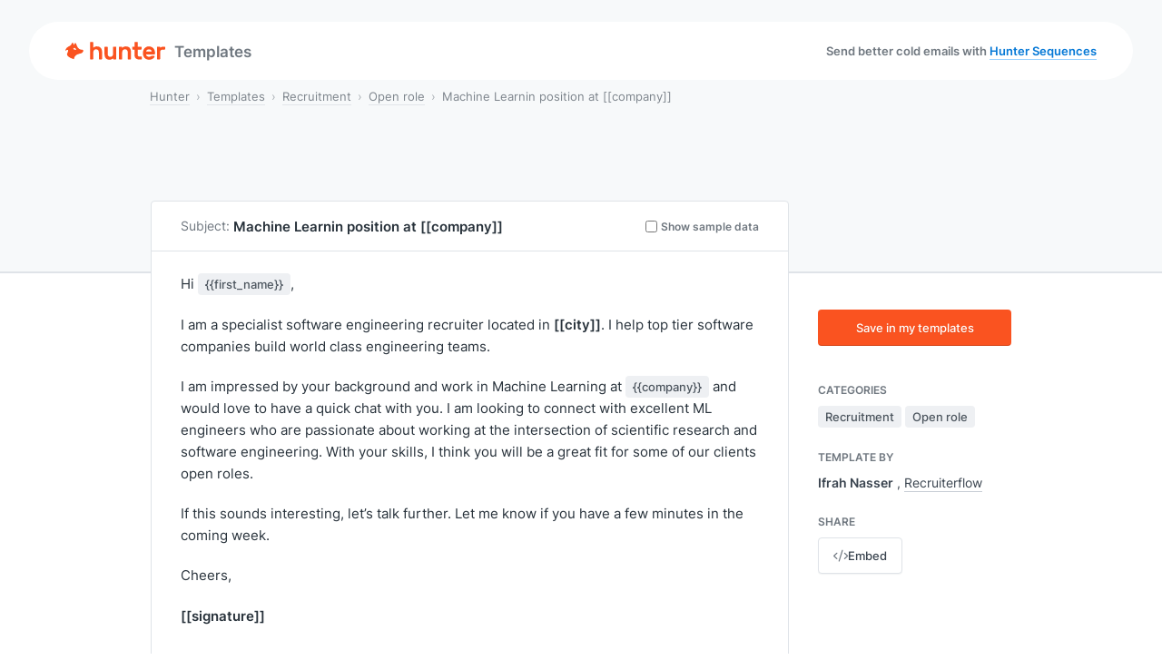

--- FILE ---
content_type: text/html; charset=utf-8
request_url: https://hunter.io/templates/recruitment/open-role/machine-learnin-position-at-company
body_size: 20019
content:
<!DOCTYPE html>
<html lang="en">
<head>
<meta content="width=device-width, initial-scale=1.0" name="viewport">
<meta charset="utf-8">
<title>Machine Learnin position at [[company]] - Email template • Hunter</title>
<meta content="Hi {{first_name:&amp;quot;there&amp;quot;}}, I am a specialist software engineering recruiter located in [[city]]. I help top tier..." name="description">

<link href="https://hunter.io/templates/recruitment/open-role/machine-learnin-position-at-company" rel="canonical">
<link href="https://hunter.io/templates/recruitment" hreflang="x-default" rel="alternate">
<link href="https://hunter.io/templates/recruitment" hreflang="en" rel="alternate">
<link href="https://hunter.io/fr/templates/recruitment" hreflang="fr" rel="alternate">
<meta content="index, follow" name="robots">
<script>
  window.rails_env = "production"
</script>
<script nonce="">
//<![CDATA[
window.gon={};gon.environment="production";gon.ip_address="18.217.215.63";gon.ip_country="US";gon.sentry_dsn="https://851b54d7fc0841a4b64fad1f07004dfc@o36448.ingest.us.sentry.io/249583";gon.google_ads={"id":"AW-656229442","purchase_event_id":"Psr3CKGIrssBEMKI9bgC","cancel_event_id":"MBMrCP3qkssBEMKI9bgC","pause_event_id":"2H5RCIu4ncwBEMKI9bgC"};gon.google_analytics_id="UA-49000714-6";gon.turnstile_invisible_site_key="0x4AAAAAACJuzD6q_C753fUM";gon.satismeter_key="koQfai3rPciBmHvg";
//]]>
</script>
<script src="https://hunter.io/assets/application_front-o16XoqdD.js" crossorigin="anonymous" type="module"></script><link rel="modulepreload" href="https://hunter.io/assets/index-C9ysjnYj.js" as="script" crossorigin="anonymous">
<link rel="modulepreload" href="https://hunter.io/assets/turbo-mount-CFuwgZY_.js" as="script" crossorigin="anonymous">
<link rel="modulepreload" href="https://hunter.io/assets/moment-DAdJgzvZ.js" as="script" crossorigin="anonymous">
<link as="font" crossorigin="true" href="https://hunter.io/assets/FamiljenGrotesk-Regular-ksMFmFXT.woff2" rel="preload" type="font/woff2">
<link as="font" crossorigin="true" href="https://hunter.io/assets/FamiljenGrotesk-Medium-D8Lgm0iZ.woff2" rel="preload" type="font/woff2">
<link as="font" crossorigin="true" href="https://hunter.io/assets/Inter-Regular-eQfoMGUi.woff2" rel="preload" type="font/woff2">
<link as="font" crossorigin="true" href="https://hunter.io/assets/Inter-Medium-OtfyKQWv.woff2" rel="preload" type="font/woff2">
<link as="font" crossorigin="true" href="https://hunter.io/assets/Inter-SemiBold-BpZ6hwUa.woff2" rel="preload" type="font/woff2">
<link as="font" crossorigin="true" href="https://hunter.io/assets/fa-regular-400-C_8RtCDq.woff2" rel="preload" type="font/woff2">
<link rel="stylesheet" href="https://hunter.io/assets/application-CCgatrb7.css" media="all" data-turbo-track="reload" />
<meta name="csrf-param" content="authenticity_token" />
<meta name="csrf-token" content="hSvE_6Es9KJJgWvDBJ7An5EvDXYdn8mvlL-2kMmJ1CGU4sRobUp_WC0Ctx7b4j3d4YLgvjOK-JQHwsK6u3puFQ" />

<meta content="en_US" property="og:locale">
<meta content="fr_FR" property="og:locale:alternate">
<meta content="website" property="og:type">
<meta content="Hi {{first_name:&amp;quot;there&amp;quot;}}, I am a specialist software engineering recruiter located in [[city]]. I help top tier..." property="og:description">
<meta content="https://hunter.io/assets/templates-Zw4_zCKi.jpg
" property="og:image">
<meta content="https://hunter.io/templates/recruitment/open-role/machine-learnin-position-at-company" property="og:url">
<meta content="Hunter" property="og:site_name">
<meta content="Machine Learnin position at [[company]] - Email template • Hunter" property="og:title">
<meta content="summary_large_image" name="twitter:card">
<meta content="https://hunter.io/assets/templates-Zw4_zCKi.jpg
" name="twitter:image:src">
<meta content="Machine Learnin position at [[company]] - Email template • Hunter" name="twitter:title">
<meta content="Hi {{first_name:&amp;quot;there&amp;quot;}}, I am a specialist software engineering recruiter located in [[city]]. I help top tier..." name="twitter:description">
<meta content="EmailHunter" name="twitter:creator">
<meta content="https://hunter.io" name="twitter:domain">
<link href="https://hunter.io/assets/touch-icon-iphone-BHR1wsDV.png" rel="apple-touch-icon">
<link href="https://hunter.io/assets/touch-icon-ipad-DCxyncLM.png" rel="apple-touch-icon" sizes="152x152">
<link href="https://hunter.io/assets/touch-icon-iphone-retina-toekunmu.png" rel="apple-touch-icon" sizes="180x180">
<link href="https://hunter.io/assets/touch-icon-ipad-retina----cLI4x.png" rel="apple-touch-icon" sizes="167x167">
<meta content="Hunter" name="apple-mobile-web-app-title">
<link href="https://hunter.io/assets/favicon-Bx2aq9wF.ico" rel="icon" type="image/x-icon">
<meta content="#fff" name="theme-color">
<script type="application/ld+json">
{
  "@context": "http://schema.org",
  "@type": "BreadcrumbList",
  "itemListElement":
  [
    {
      "@type": "ListItem",
      "position": 1,
      "item":
      {
        "@id": "https://hunter.io/",
        "name": "Hunter"
      }
    },
    {
      "@type": "ListItem",
      "position": 2,
      "item":
      {
        "@id": "/templates",
        "name": "Templates"
      }
    },
    {
      "@type": "ListItem",
      "position": 3,
      "item":
      {
        "@id": "/templates/recruitment",
        "name": "Recruitment"
      }
    },
    {
      "@type": "ListItem",
      "position": 4,
      "item":
      {
        "@id": "/templates/recruitment/open-role",
        "name": "Open role"
      }
    },
    {
      "@type": "ListItem",
      "position": 5,
      "item":
      {
        "@id": "/templates/recruitment/open-role/machine-learnin-position-at-company",
        "name": "Open role"
      }
    }
  ]
}


</script>

<script>
  setTimeout(function(){
    (function(w,d,s,l,i){w[l]=w[l]||[];w[l].push({"gtm.start":
    new Date().getTime(),event:"gtm.js"});var f=d.getElementsByTagName(s)[0],
    j=d.createElement(s),dl=l!="dataLayer"?"&l="+l:"";j.async=true;j.src=
    "https://www.googletagmanager.com/gtm.js?id="+i+dl;f.parentNode.insertBefore(j,f);
    })(window,document,"script","dataLayer","GTM-W567K33");
  }, Math.floor(1000 + Math.random() * 1000));
  
  window.dataLayer = window.dataLayer || [];
  function gtag(){dataLayer.push(arguments);}
</script>

<script>
  window.addEventListener("load", function() {
    !function(t,e){var o,n,p,r;e.__SV||(window.posthog=e,e._i=[],e.init=function(i,s,a){function g(t,e){var o=e.split(".");2==o.length&&(t=t[o[0]],e=o[1]),t[e]=function(){t.push([e].concat(Array.prototype.slice.call(arguments,0)))}}(p=t.createElement("script")).type="text/javascript",p.async=!0,p.src=s.api_host+"/static/array.js",(r=t.getElementsByTagName("script")[0]).parentNode.insertBefore(p,r);var u=e;for(void 0!==a?u=e[a]=[]:a="posthog",u.people=u.people||[],u.toString=function(t){var e="posthog";return"posthog"!==a&&(e+="."+a),t||(e+=" (stub)"),e},u.people.toString=function(){return u.toString(1)+".people (stub)"},o="capture identify alias people.set people.set_once set_config register register_once unregister opt_out_capturing has_opted_out_capturing opt_in_capturing reset isFeatureEnabled onFeatureFlags getFeatureFlag getFeatureFlagPayload reloadFeatureFlags group updateEarlyAccessFeatureEnrollment getEarlyAccessFeatures getActiveMatchingSurveys getSurveys".split(" "),n=0;n<o.length;n++)g(u,o[n]);e._i.push([i,s,a])},e.__SV=1)}(document,window.posthog||[]);
    posthog.init("phc_mpHDM5eC3mfHRvi7DW6FSH9YAKw4AVQqluF3THmq6RA", {
      api_host: "https://eu.posthog.com",
      disable_session_recording: true,
      disable_web_experiments: false,
      session_recording: {
        maskAllInputs: true, // Important - this needs to be true for the below function to be called
        maskInputFn: (text, element) => {
          let url = window.location.href
          if (url.includes("checkout") || url.includes("subscription") || url.includes("card")) {
            return "*".repeat(text.length)
          }
  
          return text
        },
      },
  
      loaded: function (posthog) {
        if (false) {
          posthog.identify(
            "",
            {
              sgid: "",
              name: "false",
              team_owner: "",
              premium: "",
              user_id: "",
              team_id: "",
              subscription_level_code: "",
              subscription_level_name: "",
              product_intent: "",
              email_search_intent: "",
              onboarding_intents: null,
            },
            {
              created_at: "",
            },
          )
        }
  
        if (typeof App !== "undefined") {
          let recording_proportion = 1
          if (true) {
            recording_proportion = 5
          }
  
          if (App.readCookie("session_recording")) {
            // The cookie exists, meaning we've decided to record this user's session before.
            // This enables us to keep track of the recording if a visitor becomes a user.
            posthog.startSessionRecording()
          } else {
            // No cookie, proceed to check if we need to start recording
            let userId = ""
            if (userId ? (parseInt(userId, 10) % 100 < recording_proportion) : (Math.random() < recording_proportion / 100)) {
              // Start session recording
              posthog.startSessionRecording()
  
              // If userId is not set (indicating visitor) and decision to record is made,
              // set a cookie as to not forget.
              if (!userId) {
                App.createCookie("session_recording", "true", 365)
              }
            }
          }
        }
  
        document.addEventListener("turbo:load", function() {
          setTimeout(function() {
            posthog.capture("$pageview");
          }, 400);
        })
      },
    })
  })
</script>

</head>
<body class="application-front  email_templates show static-menu single
" data-controller=" i18n" data-i18n-locale-value="en">
<svg aria-hidden="true" class="d-none" height="0" width="0">
<defs>
<symbol fill="currentColor" id="icon-integrations" viewbox="0 0 32 32">
<path d="M16.667 12.041c2.631 0.328 4.667 2.572 4.667 5.292 0 0.656-0.118 1.284-0.335 1.864l2.654 1.769c0.603-0.598 1.432-0.967 2.348-0.967 1.841 0 3.333 1.492 3.333 3.333s-1.492 3.333-3.333 3.333c-1.841 0-3.333-1.492-3.333-3.333 0-0.445 0.087-0.869 0.245-1.257l-2.537-1.691c-0.964 1.38-2.564 2.282-4.375 2.282-1.611 0-3.055-0.714-4.033-1.843l-2.708 1.805c0.049 0.227 0.075 0.463 0.075 0.705 0 1.841-1.492 3.333-3.333 3.333s-3.333-1.492-3.333-3.333c0-1.841 1.492-3.333 3.333-3.333 1.117 0 2.105 0.549 2.71 1.392l2.516-1.678c-0.358-0.717-0.56-1.525-0.56-2.381 0-2.72 2.036-4.964 4.667-5.292v-2.775c-1.521-0.309-2.667-1.654-2.667-3.267 0-1.841 1.492-3.333 3.333-3.333s3.333 1.492 3.333 3.333c0 1.613-1.145 2.958-2.667 3.267zM18 6c0-1.105-0.895-2-2-2s-2 0.895-2 2c0 1.105 0.895 2 2 2s2-0.895 2-2zM16 21.333c2.209 0 4-1.791 4-4s-1.791-4-4-4-4 1.791-4 4 1.791 4 4 4zM6 25.333c1.105 0 2-0.895 2-2s-0.895-2-2-2-2 0.895-2 2 0.895 2 2 2zM26 25.333c1.105 0 2-0.895 2-2s-0.895-2-2-2-2 0.895-2 2 0.895 2 2 2z"></path>
<path d="M4 17.333c0-4.722 2.728-8.807 6.693-10.766 0.044 0.468 0.142 0.921 0.287 1.352-3.36 1.796-5.647 5.338-5.647 9.414l0 0.037c-0.461 0.051-0.906 0.154-1.329 0.303-0.003-0.113-0.005-0.226-0.005-0.34zM26.667 17.333c0-3.628-1.811-6.833-4.578-8.76 0.196-0.412 0.346-0.85 0.445-1.308 3.291 2.14 5.467 5.85 5.467 10.067 0 0.114-0.002 0.227-0.005 0.34-0.423-0.149-0.868-0.252-1.329-0.303 0-0.012 0-0.024 0-0.037zM21.053 26.73c-1.504 0.811-3.225 1.27-5.053 1.27s-3.549-0.46-5.053-1.27c-0.259 0.376-0.559 0.721-0.895 1.029 1.753 1.002 3.783 1.575 5.948 1.575s4.194-0.573 5.948-1.575c-0.335-0.307-0.636-0.653-0.895-1.029z"></path>
<path d="M18.667 17.333c-0.368 0-0.656-0.307-0.776-0.655-0.2-0.578-0.658-1.036-1.236-1.236-0.348-0.121-0.655-0.408-0.655-0.776s0.301-0.674 0.662-0.601c1.31 0.264 2.341 1.295 2.605 2.605 0.073 0.361-0.233 0.662-0.601 0.662z"></path>
</symbol>
<symbol fill="currentColor" id="icon-bulk" viewbox="0 0 32 32">
<path d="M16 5.555l10.742 6.445-10.742 6.445-10.742-6.445 10.742-6.445zM16.686 4.412c-0.422-0.253-0.95-0.253-1.372 0l-10.742 6.445c-0.863 0.518-0.863 1.769 0 2.287l10.742 6.445c0.422 0.253 0.95 0.253 1.372 0l10.742-6.445c0.863-0.518 0.863-1.769 0-2.287l-10.742-6.445z"></path>
<path d="M4.889 14.667l-0.317 0.19c-0.863 0.518-0.863 1.769 0 2.287l10.742 6.445c0.422 0.253 0.95 0.253 1.372 0l10.742-6.445c0.863-0.518 0.863-1.769 0-2.287l-0.317-0.19-1.296 0.777 0.926 0.556-10.742 6.445-10.742-6.445 0.926-0.556-1.296-0.777z"></path>
<path d="M4.889 18.667l-0.317 0.19c-0.863 0.518-0.863 1.769 0 2.287l10.742 6.445c0.422 0.253 0.95 0.253 1.372 0l10.742-6.445c0.863-0.518 0.863-1.769 0-2.287l-0.317-0.19-1.296 0.777 0.926 0.556-10.742 6.445-10.742-6.445 0.926-0.556-1.296-0.777z"></path>
</symbol>
<symbol fill="currentColor" id="icon-campaign" viewbox="0 0 32 32">
<path d="M25.109 21.002l-12.034 0.202 1.477 5.513c0.286 1.067-0.347 2.164-1.414 2.45s-2.164-0.347-2.45-1.414l-1.65-6.157c-2.845 0.762-5.77-0.926-6.532-3.771s0.926-5.77 3.771-6.532l1.288-0.345 12.927-7.176c0.758-0.421 1.711-0.017 1.935 0.821l3.947 14.732c0.225 0.838-0.398 1.664-1.265 1.678zM10.137 19.92l0.175-0.002 14.774-0.249-3.947-14.732-13.070 7.256-0.159 0.042 0.959 3.581c0.095 0.356-0.116 0.721-0.471 0.817s-0.721-0.116-0.816-0.471l-0.959-3.581c-2.134 0.572-3.4 2.765-2.828 4.899s2.765 3.4 4.899 2.829l1.444-0.388zM10.332 21.251l-0.006 0 1.65 6.157c0.095 0.356 0.461 0.567 0.816 0.471s0.567-0.461 0.471-0.816l-1.562-5.83-1.37 0.018z"></path>
<path d="M28.265 10.923c0.381 1.423-0.463 2.885-1.886 3.266l-0.345-1.288c0.711-0.191 1.133-0.922 0.943-1.633s-0.922-1.133-1.633-0.943l-0.345-1.288c1.423-0.381 2.885 0.463 3.266 1.886z"></path>
</symbol>
<symbol fill="currentColor" id="icon-crm" viewbox="0 0 32 32">
<path d="M19.928 24.411c-1.006-3.321-4.177-5.744-7.928-5.744s-6.922 2.423-7.928 5.744c-0.065 0.215-0.017 0.398 0.146 0.57 0.183 0.194 0.508 0.353 0.898 0.353h13.768c0.39 0 0.714-0.159 0.898-0.353 0.163-0.173 0.211-0.356 0.146-0.57zM21.249 24.035c0.428 1.413-0.844 2.631-2.365 2.631h-13.768c-1.521 0-2.793-1.218-2.365-2.631 1.173-3.873 4.87-6.702 9.249-6.702s8.076 2.829 9.249 6.702z"></path>
<path d="M12 16c-2.209 0-4-1.791-4-4s1.791-4 4-4c2.209 0 4 1.791 4 4s-1.791 4-4 4zM12 17.333c2.945 0 5.333-2.388 5.333-5.333s-2.388-5.333-5.333-5.333c-2.946 0-5.333 2.388-5.333 5.333s2.388 5.333 5.333 5.333z"></path>
<path d="M21.883 26.667h4.965c1.54 0 2.831-1.218 2.402-2.633-0.948-3.125-3.538-5.367-6.583-5.367-0.968 0-1.891 0.227-2.729 0.636 0.328 0.334 0.635 0.69 0.917 1.064 0.579-0.24 1.191-0.367 1.812-0.367 2.27 0 4.421 1.693 5.245 4.406 0.065 0.215 0.016 0.4-0.151 0.574-0.187 0.195-0.517 0.354-0.912 0.354h-4.272c-0.124 0.499-0.368 0.953-0.693 1.333z"></path>
<path d="M22.667 17.333c-1.473 0-2.667-1.194-2.667-2.667s1.194-2.667 2.667-2.667 2.667 1.194 2.667 2.667c0 1.473-1.194 2.667-2.667 2.667zM22.667 18.667c2.209 0 4-1.791 4-4s-1.791-4-4-4-4 1.791-4 4c0 2.209 1.791 4 4 4z"></path>
</symbol>
<symbol fill="currentColor" id="icon-domain-search" viewbox="0 0 32 32">
<path d="M18.626 12.668c-0.3-2.414-2.213-4.327-4.627-4.627-0.365-0.045-0.665-0.34-0.665-0.708s0.299-0.67 0.666-0.634c3.15 0.312 5.656 2.818 5.968 5.968 0.036 0.366-0.266 0.666-0.634 0.666s-0.662-0.3-0.708-0.665z"></path>
<path d="M20.388 19.445l1.5 1.5 0.943-0.943 5.56 5.56c0.573 0.573 0.404 1.67-0.377 2.451s-1.878 0.95-2.451 0.377l-5.56-5.56 0.943-0.943-1.5-1.5c-1.637 1.42-3.774 2.279-6.111 2.279-5.155 0-9.333-4.179-9.333-9.333s4.179-9.333 9.333-9.333c5.155 0 9.333 4.179 9.333 9.333 0 2.337-0.859 4.474-2.279 6.111zM13.333 21.333c4.418 0 8-3.582 8-8s-3.582-8-8-8c-4.418 0-8 3.582-8 8s3.582 8 8 8zM22.579 21.637l-0.943 0.943 4.869 4.869c0.191 0.191 0.557 0.135 0.817-0.126s0.317-0.626 0.126-0.817l-4.869-4.869z"></path>
</symbol>
<symbol fill="currentColor" id="icon-email-finder" viewbox="0 0 32 32">
<path d="M3.333 6.667c0-1.841 1.492-3.333 3.333-3.333h4.533v1.333h-4.533c-1.105 0-2 0.895-2 2v4.533h-1.333v-4.533zM25.333 4.667h-4.533v-1.333h4.533c1.841 0 3.333 1.492 3.333 3.333v4.533h-1.333v-4.533c0-1.105-0.895-2-2-2zM4.667 20.8v4.533c0 1.105 0.895 2 2 2h4.533v1.333h-4.533c-1.841 0-3.333-1.492-3.333-3.333v-4.533h1.333zM27.333 25.333v-4.533h1.333v4.533c0 1.841-1.492 3.333-3.333 3.333h-4.533v-1.333h4.533c1.105 0 2-0.895 2-2z"></path>
<path d="M22.302 21.818c-0.904-2.612-3.386-4.485-6.302-4.485s-5.397 1.873-6.302 4.485c-0.065 0.189-0.032 0.343 0.112 0.502 0.168 0.186 0.479 0.347 0.857 0.347h10.667c0.378 0 0.689-0.16 0.857-0.347 0.144-0.159 0.177-0.314 0.112-0.502zM23.562 21.382c0.482 1.392-0.756 2.618-2.228 2.618h-10.667c-1.473 0-2.71-1.227-2.228-2.618 1.085-3.132 4.060-5.382 7.562-5.382s6.477 2.249 7.562 5.382z"></path>
<path d="M16 14.667c-1.473 0-2.667-1.194-2.667-2.667s1.194-2.667 2.667-2.667 2.667 1.194 2.667 2.667c0 1.473-1.194 2.667-2.667 2.667zM16 16c2.209 0 4-1.791 4-4s-1.791-4-4-4-4 1.791-4 4c0 2.209 1.791 4 4 4z"></path>
</symbol>
<symbol fill="currentColor" id="icon-email-verifier" viewbox="0 0 32 32">
<path d="M27.819 4.21c0.252 0.268 0.24 0.69-0.029 0.942l-10.391 9.78c-0.787 0.741-2.021 0.722-2.785-0.042l-4.419-4.419c-0.26-0.26-0.26-0.682 0-0.943s0.682-0.26 0.943 0l4.419 4.419c0.255 0.255 0.666 0.261 0.928 0.014l10.391-9.78c0.268-0.252 0.69-0.24 0.942 0.029z"></path>
<path d="M4 8.667c0-1.841 1.492-3.333 3.333-3.333h12c0.368 0 0.667 0.298 0.667 0.667s-0.299 0.667-0.667 0.667h-12c-1.105 0-2 0.895-2 2v2.638c1.013-0.578 2.387-0.505 3.315 0.527l5.369 5.966c1.059 1.177 2.905 1.177 3.964 0l5.369-5.966c1.635-1.817 4.649-0.66 4.649 1.784v10.384c0 1.473-1.194 2.667-2.667 2.667h-18.667c-1.473 0-2.667-1.194-2.667-2.667v-15.333zM26.667 24v-10.384c0-1.222-1.507-1.8-2.324-0.892l-5.369 5.966c-1.589 1.765-4.357 1.765-5.946 0l-5.369-5.966c-0.817-0.908-2.324-0.33-2.324 0.892v10.384c0 0.736 0.597 1.333 1.333 1.333h18.667c0.736 0 1.333-0.597 1.333-1.333z"></path>
</symbol>
<symbol fill="currentColor" id="icon-signals" viewbox="0 0 32 32">
<path d="M24.913 5.87593L25.0283 5.97592L27.4314 3.57285C27.6876 3.31663 28.1709 3.31663 28.4272 3.57285C28.6834 3.82906 28.6834 4.31237 28.4272 4.56858L16.4712 16.5246C16.215 16.7808 15.7317 16.7808 15.4754 16.5246C15.2192 16.2683 15.2192 15.785 15.4754 15.5288L17.9776 13.0266L17.7876 12.921C17.29 12.6446 16.6221 12.42 16 12.42C13.9863 12.42 12.42 14.043 12.42 16C12.42 18.0121 13.9879 19.58 16 19.58C17.957 19.58 19.58 18.0137 19.58 16C19.58 15.6569 19.8867 15.31 20.27 15.31C20.4302 15.31 20.6041 15.3917 20.7412 15.5288C20.8783 15.6659 20.96 15.8398 20.96 16C20.96 18.7383 18.7383 20.96 16 20.96C13.2617 20.96 11.04 18.7383 11.04 16C11.04 13.2617 13.2617 11.04 16 11.04C17.0289 11.04 18.0112 11.4002 18.8427 11.9719L18.9535 12.048L21.0513 10.0101L20.9062 9.89398C19.5448 8.8049 17.8546 8.15005 16 8.15005C12.7845 8.15005 10.006 10.1108 8.80588 12.8882C8.62368 13.2482 8.23602 13.4025 7.90697 13.238L7.89655 13.2328L7.8855 13.2291C7.5164 13.106 7.37164 12.6874 7.50538 12.3252C8.92244 9.07546 12.1731 6.76999 16 6.76999C18.2008 6.76999 20.2992 7.60882 21.873 8.92036L21.988 9.01622L24.0328 6.97143L23.9005 6.85605C21.7907 5.01678 19.0308 3.88006 16 3.88006C9.29048 3.88006 3.88006 9.34481 3.88006 16C3.88006 22.709 9.29096 28.1199 16 28.1199C22.6552 28.1199 28.1199 22.7095 28.1199 16C28.1199 15.6569 28.4267 15.31 28.81 15.31C28.9701 15.31 29.144 15.3917 29.2812 15.5288C29.4183 15.6659 29.5 15.8398 29.5 16C29.5 23.4883 23.4357 29.5 16 29.5C8.51133 29.5 2.5 23.4887 2.5 16C2.5 8.56428 8.51174 2.5 16 2.5C19.3734 2.5 22.5385 3.81803 24.913 5.87593Z"></path>
<path d="M18.7652 24.1531C18.591 23.7611 18.759 23.3727 19.1118 23.1941C21.8892 21.9939 23.85 19.2154 23.85 16C23.85 15.6569 24.1567 15.31 24.54 15.31C24.7002 15.31 24.8741 15.3917 25.0112 15.5288C25.1483 15.6659 25.23 15.8398 25.23 16C25.23 19.8269 22.9246 23.0775 19.6749 24.4946C19.3077 24.6302 18.8882 24.4795 18.7692 24.1621L18.7652 24.1531Z"></path>
<path d="M7.50505 19.7273C7.37007 19.3604 7.5207 18.9412 7.83784 18.8223L7.8536 18.8154C8.19495 18.6447 8.62187 18.8191 8.74726 19.1534L8.75187 19.1636C9.56799 20.959 11.0367 22.4297 12.8353 23.1943C13.1949 23.3766 13.3491 23.7641 13.1846 24.093L13.1794 24.1035L13.1757 24.1145C13.0527 24.4835 12.6342 24.6283 12.272 24.4947C10.1264 23.5514 8.44976 21.8235 7.50505 19.7273Z"></path>
<path d="M8.57705 16C8.57705 16.6522 8.06785 17.117 7.46002 17.117C6.80333 17.117 6.34299 16.6567 6.34299 16C6.34299 15.3922 6.80778 14.883 7.46002 14.883C8.06334 14.883 8.57705 15.3967 8.57705 16Z"></path>
<path d="M16 25.657C15.3433 25.657 14.883 25.1967 14.883 24.54C14.883 23.9322 15.3478 23.423 16 23.423C16.6033 23.423 17.117 23.9367 17.117 24.54C17.117 25.1922 16.6078 25.657 16 25.657Z"></path>
</symbol>
<symbol fill="none" id="icon-company-discover" viewbox="0 0 32 32">
<path d="M5.4806 5.41094H16.6667C17.4375 5.41094 18.0644 6.04375 18.0644 6.82188V12.4703C18.4962 12.1422 18.9652 11.8656 19.462 11.6453V6.82188C19.462 5.26563 18.2129 4 16.6667 4H5.4806C3.93433 4 2.6806 5.26563 2.6806 6.82188V23.7625C2.6806 25.3234 3.93433 26.5844 5.47596 26.5844H8.27132H9.66899H12.4644H13.862H16.6574C17.9343 26.5844 19.0116 25.7172 19.3459 24.5359C18.8862 24.325 18.4544 24.0625 18.0551 23.7625C18.0551 24.5406 17.4282 25.1734 16.6574 25.1734H13.8713V22.3516C13.8713 20.7906 12.6176 19.5297 11.076 19.5297C9.53433 19.5297 8.2806 20.7953 8.2806 22.3516V25.1734H5.4806C4.70979 25.1734 4.08292 24.5406 4.08292 23.7625V6.82188C4.08292 6.04375 4.70979 5.41094 5.4806 5.41094ZM15.6173 13.8813H13.5184C12.938 13.8813 12.469 14.3547 12.469 14.9406V17.0594C12.469 17.6453 12.938 18.1188 13.5184 18.1188H15.2644C15.2644 16.6891 15.6869 15.3625 16.4066 14.2516C16.2163 14.0266 15.9284 13.8859 15.6126 13.8859L15.6173 13.8813ZM12.469 22.3516V25.1734H9.67364V22.3516C9.67364 21.5734 10.3005 20.9406 11.0713 20.9406C11.8421 20.9406 12.469 21.5734 12.469 22.3516ZM5.4806 9.29219V11.4109C5.4806 11.9969 5.94959 12.4703 6.53002 12.4703H8.62886C9.20929 12.4703 9.67828 11.9969 9.67828 11.4109V9.29219C9.67828 8.70625 9.20929 8.23281 8.62886 8.23281H6.52538C5.94495 8.23281 5.47596 8.70625 5.47596 9.29219H5.4806ZM6.87828 9.64375H8.27596V11.0547H6.87828V9.64844V9.64375ZM13.5184 8.2375C12.938 8.2375 12.469 8.71094 12.469 9.29688V11.4156C12.469 12.0016 12.938 12.475 13.5184 12.475H15.6173C16.1977 12.475 16.6667 12.0016 16.6667 11.4156V9.29219C16.6667 8.70625 16.1977 8.23281 15.6173 8.23281H13.5184V8.2375ZM13.8667 11.0594V9.64844H15.2644V11.0594H13.8713H13.8667ZM5.4806 14.9406V17.0594C5.4806 17.6453 5.94959 18.1188 6.53002 18.1188H8.62886C9.20929 18.1188 9.67828 17.6453 9.67828 17.0594V14.9406C9.67828 14.3547 9.20929 13.8813 8.62886 13.8813H6.52538C5.94495 13.8813 5.47596 14.3547 5.47596 14.9406H5.4806ZM6.87828 15.2922H8.27596V16.7031H6.87828V15.2922ZM13.8713 16.7031V15.2922H15.269V16.7031H13.8713ZM22.262 13.8906C22.8247 13.8717 23.3854 13.9673 23.9108 14.1716C24.4361 14.3759 24.9154 14.6849 25.3201 15.08C25.7247 15.4751 26.0465 15.9484 26.2663 16.4717C26.486 16.9949 26.5993 17.5574 26.5993 18.1258C26.5993 18.6941 26.486 19.2567 26.2663 19.7799C26.0465 20.3031 25.7247 20.7764 25.3201 21.1716C24.9154 21.5667 24.4361 21.8756 23.9108 22.08C23.3854 22.2843 22.8247 22.3798 22.262 22.3609C21.6993 22.3798 21.1386 22.2843 20.6133 22.08C20.0879 21.8756 19.6087 21.5667 19.204 21.1716C18.7993 20.7764 18.4775 20.3031 18.2578 19.7799C18.038 19.2567 17.9248 18.6941 17.9248 18.1258C17.9248 17.5574 18.038 16.9949 18.2578 16.4717C18.4775 15.9484 18.7993 15.4751 19.204 15.08C19.6087 14.6849 20.0879 14.3759 20.6133 14.1716C21.1386 13.9673 21.6993 13.8717 22.262 13.8906ZM22.262 23.7719C23.5529 23.7719 24.7463 23.3313 25.6935 22.5859L29.4594 26.3875C29.7333 26.6641 30.1745 26.6641 30.4484 26.3875C30.7224 26.1109 30.7224 25.6656 30.4484 25.3891L26.6826 21.5875C27.4209 20.6313 27.8574 19.4313 27.8574 18.1234C27.8574 15.0063 25.3546 12.475 22.262 12.475C19.1695 12.475 16.6667 15.0016 16.6667 18.1234C16.6667 21.2453 19.1695 23.7719 22.262 23.7719Z" fill="currentColor"></path>
</symbol>
<symbol fill="none" id="icon-api" viewbox="0 0 32 32">
<path d="M14.422 4.437a.462.462 0 0 0-.125.198l-.714 2.485a2.201 2.201 0 0 1-1.172 1.36c-.395.187-.77.405-1.13.65-.49.339-1.13.495-1.765.339l-2.51-.625a.381.381 0 0 0-.23.01c-.281.36-.542.74-.781 1.136l-.219.38c-.219.39-.411.797-.583 1.219a.405.405 0 0 0 .11.208l1.801 1.86c.453.468.636 1.098.589 1.692a8.952 8.952 0 0 0-.026.651c0 .219.01.438.026.651a2.18 2.18 0 0 1-.589 1.693l-1.797 1.864a.405.405 0 0 0-.11.209c.173.416.365.823.584 1.218l.219.38c.24.396.5.771.781 1.136a.426.426 0 0 0 .23.01l2.51-.625c.635-.156 1.27 0 1.765.339.36.245.735.463 1.13.651.537.255.995.73 1.172 1.36l.714 2.484c.02.078.068.146.125.198a12.108 12.108 0 0 0 3.156 0 .46.46 0 0 0 .125-.198l.714-2.485a2.202 2.202 0 0 1 1.172-1.359c.396-.188.77-.406 1.13-.651a2.194 2.194 0 0 1 1.766-.339l2.51.625a.38.38 0 0 0 .23-.01c.28-.36.54-.74.775-1.135l.219-.38c.219-.391.411-.797.583-1.22a.405.405 0 0 0-.11-.208l-1.801-1.864a2.18 2.18 0 0 1-.589-1.693 8.96 8.96 0 0 0 .026-.651c0-.219-.01-.438-.026-.651a2.181 2.181 0 0 1 .589-1.693l1.797-1.86a.405.405 0 0 0 .11-.207 11.298 11.298 0 0 0-.584-1.214l-.224-.385a12.12 12.12 0 0 0-.776-1.136.426.426 0 0 0-.23-.01l-2.51.625c-.635.156-1.27 0-1.765-.339a8.375 8.375 0 0 0-1.13-.65 2.173 2.173 0 0 1-1.173-1.36l-.708-2.485a.416.416 0 0 0-.125-.198 12.107 12.107 0 0 0-3.156 0ZM14 2.817a13.342 13.342 0 0 1 4 0 .949.949 0 0 1 .26.084c.495.255.88.708 1.042 1.276l.714 2.484c.03.115.13.235.291.313.474.224.927.49 1.354.781a.524.524 0 0 0 .417.094l2.51-.625a2.068 2.068 0 0 1 1.62.266c.078.046.146.109.203.182.37.463.709.948 1.016 1.458l.01.016.23.396.005.015c.281.505.531 1.037.745 1.584a.896.896 0 0 1 .057.26 2.09 2.09 0 0 1-.583 1.552l-1.797 1.86a.518.518 0 0 0-.125.406 9.765 9.765 0 0 1 0 1.562.511.511 0 0 0 .125.407l1.797 1.859c.411.427.609.99.583 1.552a.896.896 0 0 1-.057.26 13.31 13.31 0 0 1-.745 1.584l-.005.015-.23.396-.01.016c-.307.51-.646 1-1.016 1.458a.753.753 0 0 1-.203.182 2.089 2.089 0 0 1-1.62.266l-2.51-.625a.524.524 0 0 0-.417.094c-.427.297-.88.557-1.354.781a.54.54 0 0 0-.291.313l-.714 2.484a2.097 2.097 0 0 1-1.042 1.276.762.762 0 0 1-.26.083 13.35 13.35 0 0 1-4 0 .946.946 0 0 1-.26-.083 2.069 2.069 0 0 1-1.042-1.276l-.714-2.485a.524.524 0 0 0-.291-.312 9.941 9.941 0 0 1-1.354-.781.524.524 0 0 0-.417-.094l-2.51.625a2.067 2.067 0 0 1-1.62-.266.753.753 0 0 1-.203-.182c-.37-.463-.714-.953-1.021-1.463l-.006-.016-.229-.39-.005-.016a13.309 13.309 0 0 1-.745-1.584.898.898 0 0 1-.057-.26 2.09 2.09 0 0 1 .583-1.552l1.797-1.86a.518.518 0 0 0 .125-.406 9.793 9.793 0 0 1 0-1.562.51.51 0 0 0-.125-.406L4.11 12.947a2.09 2.09 0 0 1-.583-1.552.897.897 0 0 1 .057-.26c.214-.547.464-1.073.745-1.584l.005-.016.23-.395.005-.016c.307-.505.65-.99 1.02-1.453a.752.752 0 0 1 .204-.182 2.09 2.09 0 0 1 1.62-.266l2.51.625c.114.031.27.005.416-.094.428-.297.88-.557 1.355-.781a.54.54 0 0 0 .291-.313l.714-2.484a2.097 2.097 0 0 1 1.042-1.276.762.762 0 0 1 .26-.083Zm3.656 8.324-1.666 10a.839.839 0 0 1-.959.687.836.836 0 0 1-.687-.958l1.666-10a.839.839 0 0 1 .959-.688c.453.073.76.505.687.959Zm-5.234 3.364L10.927 16l1.495 1.495a.836.836 0 0 1 0 1.177.836.836 0 0 1-1.177 0L9.16 16.588a.836.836 0 0 1 0-1.177l2.084-2.083a.836.836 0 0 1 1.177 0 .836.836 0 0 1 0 1.177Zm8.333-1.177 2.084 2.083a.836.836 0 0 1 0 1.178l-2.084 2.083a.836.836 0 0 1-1.177 0 .836.836 0 0 1 0-1.177L21.073 16l-1.495-1.495a.836.836 0 0 1 0-1.177.836.836 0 0 1 1.177 0Z" fill="currentColor"></path>
</symbol>
<symbol fill="none" id="icon-dashboard" viewbox="0 0 32 32">
<path d="M16.5902 4.04851C16.2503 3.76162 15.7428 3.76162 15.4029 4.04851L2.80569 15.3063C2.40475 15.6553 2.41541 16.226 2.73771 16.6122C3.03956 17.0315 3.66511 17.0148 4.00247 16.6784L5.4811 15.3779V24.2482C5.4811 26.4486 7.17434 28.1667 9.35203 28.1667H22.6874C24.8174 28.1667 26.5583 26.45 26.5583 24.2482V15.3845L27.9931 16.6806L27.9956 16.6828C28.3786 17.0153 28.9505 17.0282 29.2975 16.6181L29.306 16.6061C29.5757 16.2236 29.5885 15.6555 29.1875 15.3064L29.1865 15.3055L16.5938 4.05156L16.5902 4.04851ZM7.29614 24.2482V13.7708L16.0197 5.99369L24.7433 13.7708V24.2482C24.7433 25.4221 23.7995 26.3326 22.6874 26.3326H19.8906V18.9956C19.8906 18.1083 19.1235 17.3282 18.2423 17.3282H13.7971C12.8663 17.3282 12.1488 18.1117 12.1488 18.9956V26.3326H9.35203C8.19589 26.3326 7.29614 25.4244 7.29614 24.2482ZM13.9638 26.3326V19.1623H18.0756V26.3326H13.9638Z" fill="currentColor"></path>
</symbol>
</defs>
</svg>

<header class="main-header" data-controller="main-header" id="main-header" role="banner">
<div class="main-header__inner">
<div class="main-header__logo" data-controller="header-logo">
<a class="main-header__home-link" data-action="contextmenu-&gt;header-logo#showRessourcesMenu click@window-&gt;header-logo#closeRessourcesMenu" data-target="header-logo.logo" href="/" rel="home">
<svg class="main-header__logo" height="20" space="preserve" version="1.1" viewbox="0 0 653.08002 116.24" width="110" xmlns="http://www.w3.org/2000/svg">
<metadata id="metadata8">
<rdf>
<work rdf:about="">
<format>image/svg+xml</format>
<type rdf:resource="http://purl.org/dc/dcmitype/StillImage"></type>
</work>
</rdf>
</metadata>
<defs id="defs6"></defs>
<g id="g10" transform="matrix(1.3333333,0,0,-1.3333333,0,116.24)">
<g id="g12" transform="scale(0.1)">
<path d="m 1790.94,21.7969 c -6.47,-6.4727 -14.13,-9.6875 -23.01,-9.6875 h -92.03 c -8.89,0 -16.55,3.2148 -23,9.6875 -6.48,6.4531 -9.69,14.1133 -9.69,23.0078 V 352.371 c 0,50.043 -11.71,89.192 -35.12,117.457 -23.42,28.25 -57.72,42.383 -102.92,42.383 -41.99,0 -75.5,-14.531 -100.51,-43.594 -25.03,-29.062 -37.54,-67.808 -37.54,-116.246 V 44.8047 c 0,-8.8945 -3.23,-16.5547 -9.68,-23.0078 -6.47,-6.4727 -14.14,-9.6875 -23.01,-9.6875 h -92.03 c -8.89,0 -16.56,3.2148 -23.01,9.6875 -6.47,6.4531 -9.69,14.1133 -9.69,23.0078 V 839.152 c 0,8.875 3.22,16.539 9.69,23.008 6.45,6.453 14.12,9.692 23.01,9.692 h 92.03 c 8.87,0 16.54,-3.239 23.01,-9.692 6.45,-6.469 9.68,-14.133 9.68,-23.008 V 581.23 c 48.44,48.438 106.56,72.657 174.37,72.657 91.22,0 157.21,-26.246 197.99,-78.711 40.75,-52.481 61.15,-120.692 61.15,-204.645 V 44.8047 c 0,-8.8945 -3.24,-16.5547 -9.69,-23.0078" id="path14" style="stroke:none"></path>
<path d="m 1928.96,632.094 c 6.45,6.445 14.12,9.683 23.01,9.683 H 2044 c 8.87,0 16.54,-3.238 23.01,-9.683 6.45,-6.473 9.68,-14.137 9.68,-23.008 V 301.512 c 0,-50.856 10.69,-90.211 32.09,-118.059 21.38,-27.855 54.68,-41.781 99.9,-41.781 41.97,0 74.47,14.324 97.48,42.992 23.01,28.645 34.51,67.602 34.51,116.848 v 307.574 c 0,8.871 3.22,16.535 9.69,23.008 6.45,6.445 14.11,9.683 23,9.683 h 92.03 c 8.88,0 16.54,-3.238 23.01,-9.683 6.45,-6.473 9.69,-14.137 9.69,-23.008 V 44.8047 c 0,-8.8945 -3.24,-16.5547 -9.69,-23.0078 -6.47,-6.4727 -14.13,-9.6875 -23.01,-9.6875 h -92.03 c -8.89,0 -16.55,3.2148 -23,9.6875 -6.47,6.4531 -9.69,14.1133 -9.69,23.0078 V 72.6523 C 2293.84,24.2188 2237.74,0 2172.35,0 c -91.23,0 -156.2,26.0352 -194.95,78.1016 -38.75,52.0664 -58.13,120.4844 -58.13,205.2504 v 325.734 c 0,8.871 3.22,16.535 9.69,23.008" id="path16" style="stroke:none"></path>
<path d="m 3210.09,21.7969 c -6.47,-6.4727 -14.14,-9.6875 -23.01,-9.6875 h -92.03 c -8.89,0 -16.55,3.2148 -23.01,9.6875 -6.47,6.4531 -9.68,14.1133 -9.68,23.0078 V 352.371 c 0,50.043 -11.71,89.192 -35.12,117.457 -23.42,28.25 -57.73,42.383 -102.92,42.383 -41.99,0 -75.5,-14.531 -100.51,-43.594 -25.03,-29.062 -37.54,-67.808 -37.54,-116.246 V 44.8047 c 0,-8.8945 -3.23,-16.5547 -9.68,-23.0078 -6.48,-6.4727 -14.14,-9.6875 -23.01,-9.6875 h -92.03 c -8.89,0 -16.56,3.2148 -23.01,9.6875 -6.47,6.4531 -9.69,14.1133 -9.69,23.0078 V 609.086 c 0,8.871 3.22,16.535 9.69,23.008 6.45,6.445 14.12,9.683 23.01,9.683 h 92.03 c 8.87,0 16.53,-3.238 23.01,-9.683 6.45,-6.473 9.68,-14.137 9.68,-23.008 V 581.23 c 48.44,48.438 106.56,72.657 174.37,72.657 91.22,0 157.21,-26.246 197.98,-78.711 40.76,-52.481 61.15,-120.692 61.15,-204.645 V 44.8047 c 0,-8.8945 -3.23,-16.5547 -9.68,-23.0078" id="path18" style="stroke:none"></path>
<path d="m 3571.54,178.605 c 14.11,-14.128 38.54,-21.187 73.26,-21.187 h 73.86 c 8.88,0 16.54,-3.234 23.01,-9.688 6.45,-6.472 9.69,-14.136 9.69,-23.007 V 44.8047 c 0,-8.8945 -3.24,-16.5547 -9.69,-23.0078 -6.47,-6.4727 -14.13,-9.6875 -23.01,-9.6875 h -89.6 c -76.71,0 -135.23,18.7695 -175.59,56.3086 -40.37,37.535 -60.54,93.426 -60.54,167.707 v 260.344 h -79.92 c -8.89,0 -16.56,3.219 -23.01,9.687 -6.47,6.449 -9.68,14.114 -9.68,23.008 v 79.922 c 0,8.871 3.21,16.535 9.68,23.008 6.45,6.445 14.12,9.683 23.01,9.683 h 79.92 v 197.375 c 0,8.875 3.21,16.539 9.69,23.008 6.45,6.453 14.11,9.692 23,9.692 h 92.03 c 8.88,0 16.54,-3.239 23.01,-9.692 6.45,-6.469 9.69,-14.133 9.69,-23.008 V 641.777 h 156.2 c 8.88,0 16.54,-3.238 23.01,-9.683 6.45,-6.473 9.69,-14.137 9.69,-23.008 v -79.922 c 0,-8.894 -3.24,-16.559 -9.69,-23.008 -6.47,-6.468 -14.13,-9.687 -23.01,-9.687 h -156.2 V 239.758 c 0,-26.641 7.05,-47.035 21.19,-61.153" id="path20" style="stroke:none"></path>
<path d="m 4233.29,397.176 c -8.89,74.262 -53.7,111.398 -134.41,111.398 -41.98,0 -74.89,-11.308 -98.69,-33.902 -23.82,-22.606 -37.35,-48.434 -40.57,-77.496 z m 21.8,214.933 c 45.2,-27.847 80.1,-65.199 104.74,-112.007 24.61,-46.832 36.93,-98.082 36.93,-153.782 v -54.496 c 0,-8.886 -3.23,-16.554 -9.69,-23.008 -6.47,-6.468 -14.13,-9.683 -23,-9.683 h -404.45 c 0,-34.723 13.72,-62.36 41.18,-82.949 27.43,-20.586 60.13,-30.875 98.08,-30.875 44.39,0 78.71,9.269 102.93,27.851 8.87,6.449 16.14,10.899 21.79,13.317 5.64,2.421 13.32,3.632 23.01,3.632 h 96.87 c 8.87,0 16.54,-3.027 23.01,-9.082 6.45,-6.05 9.68,-13.129 9.68,-21.187 0,-16.957 -11.1,-38.356 -33.29,-64.1837 C 4320.66,69.8125 4288.57,47.4141 4246.61,28.4531 4204.62,9.49609 4155.37,0 4098.88,0 c -59.75,0 -112.01,13.7188 -156.81,41.168 -44.81,27.4336 -79.32,65.789 -103.53,115.035 -24.22,49.231 -36.33,106.145 -36.33,170.738 0,60.547 12.11,115.641 36.33,165.289 24.21,49.645 58.91,89 104.13,118.063 45.2,29.062 97.27,43.594 156.21,43.594 58.92,0 110.99,-13.926 156.21,-41.778" id="path22" style="stroke:none"></path>
<path d="m 4681.92,464.379 c -21.4,-21.399 -32.09,-56.309 -32.09,-104.742 V 44.8047 c 0,-8.8945 -3.24,-16.5547 -9.69,-23.0078 -6.47,-6.4727 -14.13,-9.6875 -23.01,-9.6875 h -92.02 c -8.9,0 -16.56,3.2148 -23.01,9.6875 -6.47,6.4531 -9.69,14.1133 -9.69,23.0078 V 609.086 c 0,8.871 3.22,16.535 9.69,23.008 6.45,6.445 14.11,9.683 23.01,9.683 h 92.02 c 8.88,0 16.54,-3.238 23.01,-9.683 6.45,-6.473 9.69,-14.137 9.69,-23.008 V 581.23 c 21.79,20.981 44.8,36.329 69.02,46.016 24.22,9.688 54.89,14.531 92.03,14.531 h 54.49 c 8.87,0 16.53,-3.238 23.01,-9.683 6.45,-6.473 9.68,-14.137 9.68,-23.008 v -79.922 c 0,-8.894 -3.23,-16.559 -9.68,-23.008 -6.48,-6.468 -14.14,-9.687 -23.01,-9.687 h -78.71 c -48.44,0 -83.36,-10.707 -104.74,-32.09" id="path24" style="stroke:none"></path>
<path d="m 537.324,496.277 c -18.015,-5.183 -37.879,-5.269 -56.453,-4.484 -21.605,0.914 -44.484,3.645 -64.433,12.512 -16.415,7.293 -29.583,20.453 -22.692,39.461 4.859,13.406 15.629,25.382 28.078,32.132 13.996,7.594 29.375,6.36 43.379,-0.503 15.723,-7.707 28.801,-20.243 40.656,-32.891 6.215,-6.633 12.145,-13.52 17.996,-20.473 2.7,-3.199 21.008,-21.484 13.469,-25.754 z m 299.461,-6.535 c -27.707,6.446 -60.445,4.137 -88.222,8.578 -43.754,7 -108.926,58.016 -144.254,109.871 -24.547,36.032 -36.262,72.731 -55.028,117.45 -13.097,31.214 -41.656,129.941 -81.593,83.73 -16.446,-19.031 -34.856,-81.68 -48.305,-80.797 -9.961,-2.316 -11.586,17.098 -14.738,25.395 -5.723,15.066 -8.758,32.496 -16.426,46.703 -6.129,11.355 -14.176,24.957 -26.5,30.476 -21.957,11.29 -48.43,-22.738 -61.567,-63.089 C 294.535,746.422 256.773,704.48 240.328,694.336 165.504,648.164 15.3281,599.52 0.0117188,437.543 c -0.0625001,-0.672 0,-2.715 2.5429712,-0.875 C 20.4648,449.637 223.613,595.953 93.2383,313.129 13.3672,139.855 399,29.5117 418.824,29.0625 c 2.672,-0.0586 2.477,1.1563 2.567,1.957 30.773,276.5545 334.781,247.4415 405.578,313.6755 70.16,65.629 71.59,129.157 9.816,145.047" id="path26" style="stroke:none"></path>
</g>
</g>

</svg>
</a>
<div class="header-logo-ressources" data-header-logo-target="ressourcesMenu">
<button class="header-logo-ressources__link" data-action="click-&gt;copy#copy click-&gt;header-logo#closeRessourcesMenu" data-controller="copy" data-copy-text-value="&lt;svg width=&#39;110&#39; height=&#39;20&#39; fill=&#39;none&#39; xmlns=&#39;http://www.w3.org/2000/svg&#39;&gt;&lt;path d=&#39;M40.22 19.09a.706.706 0 0 1-.516.218h-2.067a.704.704 0 0 1-.517-.218.703.703 0 0 1-.217-.516v-6.908c0-1.123-.263-2.003-.789-2.637-.526-.635-1.296-.952-2.311-.952-.943 0-1.696.326-2.258.979-.562.652-.843 1.523-.843 2.61v6.908c0 .2-.072.371-.217.516a.706.706 0 0 1-.517.218h-2.067a.704.704 0 0 1-.516-.218.704.704 0 0 1-.218-.516V.734c0-.199.072-.371.218-.516A.706.706 0 0 1 27.9 0h2.067c.2 0 .372.073.517.218a.707.707 0 0 1 .217.516v5.793c1.088-1.088 2.393-1.632 3.916-1.632 2.049 0 3.53.59 4.447 1.768.915 1.178 1.373 2.71 1.373 4.595v7.316c0 .2-.073.371-.218.516ZM43.32 5.384a.706.706 0 0 1 .517-.217h2.066c.2 0 .372.073.517.217a.708.708 0 0 1 .218.517v6.908c0 1.142.24 2.025.72 2.65.48.626 1.228.94 2.244.94.942 0 1.672-.323 2.189-.966.517-.644.775-1.518.775-2.624V5.9c0-.2.072-.371.218-.517a.706.706 0 0 1 .516-.217h2.067c.2 0 .371.073.517.217a.707.707 0 0 1 .217.517v12.673c0 .2-.072.371-.217.516a.705.705 0 0 1-.517.218H53.3a.704.704 0 0 1-.516-.218.704.704 0 0 1-.218-.516v-.626c-1.052 1.088-2.312 1.632-3.78 1.632-2.049 0-3.508-.585-4.378-1.754-.87-1.17-1.306-2.706-1.306-4.61V5.901c0-.2.073-.371.218-.517ZM72.091 19.09a.706.706 0 0 1-.517.218h-2.066a.705.705 0 0 1-.517-.218.704.704 0 0 1-.218-.516v-6.908c0-1.123-.263-2.003-.788-2.637-.526-.635-1.297-.952-2.311-.952-.944 0-1.696.326-2.258.979-.562.652-.843 1.523-.843 2.61v6.908c0 .2-.072.371-.217.516a.706.706 0 0 1-.517.218h-2.067a.704.704 0 0 1-.517-.218.704.704 0 0 1-.217-.516V5.9c0-.2.072-.371.218-.517a.706.706 0 0 1 .516-.217h2.067c.2 0 .371.073.517.217a.708.708 0 0 1 .217.517v.626c1.088-1.088 2.393-1.632 3.916-1.632 2.049 0 3.53.59 4.446 1.768.916 1.178 1.374 2.71 1.374 4.595v7.316c0 .2-.073.371-.218.516ZM80.209 15.569c.316.317.865.475 1.645.475h1.659c.199 0 .371.073.516.218a.708.708 0 0 1 .218.517v1.795c0 .2-.073.371-.218.516a.706.706 0 0 1-.516.218H81.5c-1.722 0-3.037-.422-3.943-1.265-.907-.843-1.36-2.098-1.36-3.766V8.43h-1.794a.704.704 0 0 1-.517-.217.704.704 0 0 1-.218-.517V5.901c0-.2.072-.371.218-.517a.706.706 0 0 1 .517-.217h1.794V.734c0-.199.072-.371.218-.516A.705.705 0 0 1 76.931 0h2.067c.2 0 .372.073.517.218a.707.707 0 0 1 .218.516v4.433h3.507c.2 0 .372.073.517.217a.708.708 0 0 1 .218.517v1.795c0 .2-.073.372-.218.517a.706.706 0 0 1-.517.217h-3.507v5.765c0 .599.158 1.057.475 1.374ZM95.07 10.66c-.2-1.668-1.206-2.502-3.019-2.502-.942 0-1.681.254-2.216.762-.535.507-.839 1.088-.911 1.74h6.146Zm.49-4.827a6.412 6.412 0 0 1 2.352 2.516c.552 1.051.83 2.202.83 3.453v1.224c0 .2-.074.372-.219.517a.705.705 0 0 1-.516.217h-9.083c0 .78.308 1.4.925 1.863.616.462 1.35.694 2.202.694.997 0 1.768-.209 2.312-.626.2-.145.362-.245.49-.3.126-.053.298-.08.516-.08h2.175c.2 0 .372.067.517.203a.634.634 0 0 1 .218.476c0 .381-.25.862-.748 1.442-.499.58-1.22 1.083-2.162 1.509-.943.425-2.049.639-3.318.639-1.341 0-2.515-.308-3.521-.925-1.007-.616-1.782-1.477-2.325-2.583-.544-1.106-.816-2.384-.816-3.835 0-1.36.272-2.597.816-3.712a6.44 6.44 0 0 1 2.338-2.651c1.015-.653 2.185-.979 3.508-.979 1.324 0 2.493.313 3.508.938ZM105.145 9.15c-.48.481-.721 1.265-.721 2.353v7.07c0 .2-.072.372-.217.517a.706.706 0 0 1-.517.218h-2.066a.704.704 0 0 1-.517-.218.702.702 0 0 1-.218-.516V5.9c0-.2.072-.371.218-.517a.707.707 0 0 1 .517-.217h2.066c.199 0 .372.073.517.217a.706.706 0 0 1 .217.517v.626c.49-.471 1.007-.816 1.55-1.034.544-.217 1.233-.326 2.067-.326h1.224a.71.71 0 0 1 .517.217.706.706 0 0 1 .217.517v1.795c0 .2-.072.372-.217.517a.708.708 0 0 1-.517.217h-1.768c-1.088 0-1.872.24-2.352.72ZM12.067 8.435c-.405.116-.85.118-1.268.1-.485-.02-.999-.082-1.447-.28-.368-.165-.664-.46-.51-.887.11-.301.352-.57.631-.722.315-.17.66-.142.974.012.354.173.647.454.913.738.14.15.273.304.405.46.06.072.471.483.302.579Zm6.725.146c-.622-.144-1.357-.093-1.981-.192-.983-.158-2.446-1.303-3.24-2.468-.55-.809-.814-1.633-1.235-2.637-.295-.701-.936-2.919-1.833-1.88-.37.427-.783 1.834-1.085 1.814-.223.052-.26-.384-.33-.57-.13-.339-.197-.73-.37-1.05-.137-.254-.318-.56-.595-.684-.493-.253-1.087.51-1.382 1.417-.126.486-.974 1.428-1.344 1.656C3.717 5.024.344 6.116 0 9.754c-.001.015 0 .06.057.02.403-.292 4.965-3.578 2.037 2.774-1.794 3.891 6.867 6.369 7.312 6.38.06 0 .055-.027.057-.045.692-6.21 7.519-5.557 9.109-7.044 1.575-1.474 1.608-2.9.22-3.258Z&#39; fill=&#39;#FA5320&#39;/&gt;&lt;/svg&gt;" type="button">
Copy logo as SVG
</button>
<a class="header-logo-ressources__link" href="/press">
Press resources
</a>
</div>
</div>
<div class="main-header__product-brand">
Templates

</div>
<div class="main-header__end"><div class="main-header__cta hidden-xs">
Send better cold emails with
<a class="blue-link" href="/cold-email-software">
Hunter Sequences
</a>
</div>
</div>
</div>


</header>

<div class="front-breadcrumb hidden-xs">
<div class="container">
<ol>
<li>
<a href="/">Hunter</a>
</li>
<li>
<a href="/templates">Templates</a>
</li>
<li>
<a href="/templates/recruitment">Recruitment</a>
</li>
<li>
<a href="/templates/recruitment/open-role">Open role</a>
</li>
<li>
Machine Learnin position at [[company]]
</li>
</ol>

</div>
</div>
<section class="front-header section--lightgrey section--bordered">
<div class="container">
<div class="templates-main-header"></div>

</div>
</section>

<section class="templates-main">
<div class="container">
<div class="row">
<div class="col-sm-8 col-lg-9">
<div class="template-box" data-controller="template-sample-data" data-template-sample-data-company-value="Piedpiper" data-template-sample-data-first-name-value="Richard" data-template-sample-data-last-name-value="Hendricks">
<div class="template-box__subject">
<div class="template-box__label">Subject:</div>
<h1 class="template-box__title" data-template-sample-data-target="subject">
Machine Learnin position at <strong class="template-placeholder">[[company]]</strong>
</h1>
<form autocomplete="off" class="template-box-sample-data">
<input autocomplete="false" class="template-box-sample-data__checkbox" data-action="change-&gt;template-sample-data#trigger" id="template-sample-data" type="checkbox">
<label class="template-box-sample-data__label" for="template-sample-data">
Show sample data
</label>
</form>
</div>
<div class="template-box__body" data-template-sample-data-target="body">
<p>Hi <strong class="tag template-attribute">{{first_name}}</strong>,</p>

<p>I am a specialist software engineering recruiter located in <strong class="template-placeholder">[[city]]</strong>. I help top tier software companies build world class engineering teams.</p>

<p>I am impressed by your background and work in Machine Learning at <strong class="tag template-attribute">{{company}}</strong> and would love to have a quick chat with you. I am looking to connect with excellent ML engineers who are passionate about working at the intersection of scientific research and software engineering. With your skills, I think you will be a great fit for some of our clients open roles.</p>

<p>If this sounds interesting, let’s talk further. Let me know if you have a few minutes in the coming week.</p>

<p>Cheers,</p>

<p><strong class="template-placeholder">[[signature]]</strong></p>
</div>
</div>
</div>
<div class="col-sm-4 col-lg-3">
<div class="template-metas">
<button class="h-button h-button--primary h-button--block" data-bs-container="body" data-bs-content="&lt;div class=&#39;black center&#39;&gt;You need a Hunter account to save templates.&lt;br&gt;Please &lt;a href=&#39;/users/sign_in?from=hunter_templates&#39;&gt;sign in&lt;/a&gt; or &lt;a href=&#39;/users/sign_up?from=hunter_templates&#39;&gt;create a free account&lt;/a&gt;.&lt;/div&gt;&lt;br&gt;&lt;div class=&#39;center&#39;&gt;&lt;a class=&#39;h-button&#39; href=&#39;/cold-email-software?from=hunter_templates&#39;&gt;Learn more about Hunter Sequences&lt;/a&gt;&lt;/div&gt;" data-bs-placement="top" data-bs-toggle="popover">
Save in my templates
</button>
<strong class="text-subtitle mb-2 mt-10">Categories</strong>
<span class="tag tag--linkable" id="" title="">
<a class="tag__label" href="/templates/recruitment">
Recruitment
</a>
</span>

<span class="tag tag--linkable" id="" title="">
<a class="tag__label" href="/templates/recruitment/open-role">
Open role
</a>
</span>

<strong class="text-subtitle mb-2 mt-6">Template by</strong>
<div class="dark-grey">
<strong>Ifrah Nasser</strong>
,
<a href="https://recruiterflow.com/blog/cold-recruiting-email-templates/" rel="noopener" target="_blank">
Recruiterflow
</a>
</div>
<strong class="text-subtitle mb-2 mt-6">Share</strong>
<button class="h-button" data-bs-target="#embed-modal" data-bs-toggle="modal">
<div class="far fa-code"></div>
Embed
</button>
</div>
</div>
</div>
<div class="row">
<div class="col-sm-8 col-lg-9">
</div>
</div>
</div>
</section>
<section class="ai-assistant-block mt-0">
<div class="container">
<div class="row align-items-center">
<div class="col-md-6 order-md-2 text-center ai-assistant-block__image">
<img alt="" loading="lazy" width="576" height="476" src="https://hunter.io/assets/card-item-3-h59zlWgE.png" />
</div>
<div class="col-md-6">
<h2 class="ai-assistant-block__title">Go beyond templates with AI-powered emails</h2>
<p class="ai-assistant-block__description">Templates are a great start, but the real secret to higher reply rates is relevance. Hunter’s AI Writing Assistant makes it easy to create emails tailored to each person in your audience at scale.</p>
<a class="h-button h-button--primary h-button--lg" href="/ai-cold-email-assistant">
Try the AI Writing Assistant →
</a>
</div>
</div>
</div>
</section>
<section class="section--lightgrey template-related">
<div class="container">
<div class="row">
<div class="col-sm-8">
<h2>Related templates</h2>
</div>
<div class="col-sm-4 hidden-xs text-end">
<a class="h-button" href="/templates">All templates</a>
</div>
</div>
<div class="templates-grid">
<article class="template-card">
<div class="template-card__body">
<a class="template-card__title" href="/templates/recruitment/open-role/coffee-with-me-and-connection">
Coffee with me and <strong class="template-placeholder">[[connection]]</strong>?
</a>
<p>Hey <strong class="tag template-attribute">{{first_name}}</strong>,</p>

<p>I am <strong class="template-placeholder">[[your_name]]</strong>, a recruiter at <strong class="tag template-attribute">{{company}}</strong>. We are hiring for the <strong class="template-placeholder">[[job]]</strong>. I have been going through my network and found out you to be the best candidate.</p>

<p>I also found out that <strong class="template-placeholder">[[connection]]</strong> is a close friend of yours - he suggested that you as a candidate would be a great fit.</p>

<p>Would you be interested to grab a coffee and take it further? I will make sure <strong class="template-placeholder">[[connection]]</strong> comes along as well.</p>

<p>Best,</p>

<p><strong class="template-placeholder">[[signature]]</strong></p>

</div>
<div class="template-card__footer">
<div class="template-card-tags">
<span class="tag tag--linkable" id="" title="">
<a class="tag__label" href="/templates/recruitment">
Recruitment
</a>
</span>

<span class="tag tag--linkable" id="" title="">
<a class="tag__label" href="/templates/recruitment/open-role">
Open role
</a>
</span>

</div>
</div>
</article>

<article class="template-card">
<div class="template-card__body">
<a class="template-card__title" href="/templates/recruitment/open-role/ronaldo-s-fan">
Ronaldo's fan?
</a>
<p>Hey <strong class="tag template-attribute">{{first_name}}</strong>,</p>

<p>Based on your twitter feed, I gathered you are a Christiano Ronaldo fan – prompting me to reach out to you here.</p>

<p>What would Ronaldo be if he didn’t have the support of kick ass midfield formation of Isco and Casemiro!</p>

<p>I went through your profile and some of the work you have put up on dribbble and said to myself that if the design world had a Christiano, that would be you. I know you have been at <strong class="tag template-attribute">{{company}}</strong> for only 6 months and this might be the wrong time to reach out to you, but I decided I will take that chance.</p>

<p>We are looking to fill a fantastic role to lead our clients design team. Would you be open to having a brief chat about this?</p>

<p>Best,</p>

<p><strong class="template-placeholder">[[signature]]</strong></p>
</div>
<div class="template-card__footer">
<div class="template-card-tags">
<span class="tag tag--linkable" id="" title="">
<a class="tag__label" href="/templates/recruitment">
Recruitment
</a>
</span>

<span class="tag tag--linkable" id="" title="">
<a class="tag__label" href="/templates/recruitment/open-role">
Open role
</a>
</span>

</div>
</div>
</article>

<article class="template-card">
<div class="template-card__body">
<a class="template-card__title" href="/templates/recruitment/open-role/is-now-a-better-time-for-a-new-role">
Is now a better time for a new role?
</a>
<p>Happy Tuesday, <strong class="tag template-attribute">{{first_name}}</strong>!</p>

<p>It has now been over six months since I last reached out to you regarding our clients’ open roles for an Advertising Creative producer.</p>

<p>Crazy how time flies: I hope you’ve been well!</p>

<p>Since then, we have successfully placed <strong class="template-placeholder">[[X]]</strong> candidates at companies like <strong class="template-placeholder">[[company 1]]</strong>, <strong class="template-placeholder">[[company 2]]</strong>, and <strong class="template-placeholder">[[company 3]]</strong>.</p>

<p>I continue to be genuinely excited about connecting with you to see if there’s a true fit for you. After checking out your portfolio and what you’ve been up to since my last email, I sure do hope my timing is better now.</p>

<p>What do you say, are you interested in exploring some of our available opportunities?  At worst, you’ll learn about some great opportunities for you at some of the top companies in the country; at best, you’ll be taking the first step towards your next adventure 🙂</p>

<p>Cheers,</p>

<p><strong class="template-placeholder">[[signature]]</strong></p>
</div>
<div class="template-card__footer">
<div class="template-card-tags">
<span class="tag tag--linkable" id="" title="">
<a class="tag__label" href="/templates/recruitment">
Recruitment
</a>
</span>

<span class="tag tag--linkable" id="" title="">
<a class="tag__label" href="/templates/recruitment/open-role">
Open role
</a>
</span>

</div>
</div>
</article>

</div>
</div>
</section>
<section class="templates-cta section--wide">
<div class="container">
<div class="row">
<div class="col-sm-6">
<div class="text-subtitle">Hunter Sequences</div>
<h2>Send better cold emails. <br>Get replies.</h2>
<div class="big-p">
Compose sequences and schedule follow-ups, all from your Gmail or Outlook account. It&#39;s free.
</div>
<a class="h-button h-button--primary" href="/users/sign_up?from=hunter_templates">
Create a free account
</a>
<span class="gap-left-md grey">
<a class="blue-link" href="/cold-email-software?from=hunter_templates">
Learn more
</a>
</span>
</div>
<div class="col-sm-6">
<div class="templates-cta__visual">
<img alt="" src="https://hunter.io/assets/campaign_compose_screenshot-Bb66KSNi.png" />
</div>
</div>
</div>
</div>
</section>

<div class="modal fade" id="embed-modal" role="dialog" tabindex="-1">
<div class="modal-dialog" role="document">
<div class="modal-content">
<div class="modal-header">
<h2 class="modal-title">Embed template</h2>
<button aria-label="Close" class="modal-close" data-bs-dismiss="modal" type="button">
<span aria-hidden="true">&times;</span>
</button>
</div>
<div class="modal-body">
<p>
<pre><code>&lt;iframe src=&quot;https://hunter.io/templates/embed/51&quot; title=&quot;Machine Learnin position at [[company]]&quot; loading=&quot;lazy&quot; height=&quot;530&quot; width=&quot;100%&quot; style=&quot;border: 1px solid #eee; border-radius: 5px;&quot;&gt;&lt;/iframe&gt;</code></pre>
</p>
<button class="h-button" data-action="click-&gt;copy#copy" data-controller="copy" data-copy-id-value="copy-area-embed-modal" data-copy-text-value="&lt;iframe src=&quot;https://hunter.io/templates/embed/51&quot; title=&quot;Machine Learnin position at [[company]]&quot; loading=&quot;lazy&quot; height=&quot;530&quot; width=&quot;100%&quot; style=&quot;border: 1px solid #eee; border-radius: 5px;&quot;&gt;&lt;/iframe&gt;">
<div class="far fa-copy"></div>
Copy
</button>
<div id="copy-area-embed-modal"></div>
</div>
</div>
</div>
</div>


<footer class="main-footer">
<div class="container">
<div class="footer-navigation">
<div class="row">
<div class="col-md-3">
<strong class="footer__title">Product</strong>
<p>
<a href="/domain-search">Domain Search</a>
</p>
<p>
<a href="/email-finder">Email Finder</a>
</p>
<p>
<a href="/email-verifier">Email Verifier</a>
</p>
<p>
<a href="/bulks">Bulk tasks</a>
</p>
<p>
<a href="/cold-email-software">Sequences</a>
</p>
<p>
<a href="/api">API</a>
</p>
</div>
<div class="col-md-3">
<strong class="footer__title">Add-ons</strong>
<p>
<a href="/chrome">Chrome extension</a>
</p>
<p>
<a href="/edge">Edge add-on</a>
</p>
<p>
<a href="/firefox">Firefox add-on</a>
</p>
<p>
<a href="/sheets">Google Sheets add-on</a>
</p>
<p>
<a href="/integrations">Integrations</a>
</p>
<p>
<a href="https://www.getmailtracker.com/">MailTracker</a>
</p>
<p>
<a href="/techlookup">TechLookup</a>
</p>
<p>
<a href="/templates">Templates</a>
</p>
</div>
<div class="col-md-3">
<strong class="footer__title">Company</strong>
<p>
<a href="/about">About us</a>
</p>
<p>
<a href="/careers">
Careers
<span class="new-label">We&#39;re hiring!</span>
</a>
</p>
<p>
<a href="/our-data">Our data</a>
</p>
<p>
<a href="https://hunter.io/blog/">Hunter Blog</a>
</p>
<p>
<a href="https://hunter.io/engineering/">Engineering Blog</a>
</p>
<p>
<a href="/affiliate-program">Affiliate Program</a>
</p>
<p>
<a href="/press">Press resources</a>
</p>
</div>
<div class="col-md-3">
<div class="phones-footer">
<strong class="footer__title">Support</strong>
<p>
<a href="/contact">Contact us</a>
</p>
<p>
<a href="https://help.hunter.io">Help Center</a>
</p>
<p>
<button class="btn-empty" data-action="modal-show#show" data-controller="modal-show" data-modal-show-modal-element-value="#manage-cookies-modal" type="button">Cookie preferences</button>
</p>
<p>
<a href="/claim">Claim</a>
</p>
<p>
<a href="/security-bounty-program">Bug Bounty</a>
</p>
<p>
<a data-controller="uptime-status" data-uptime-status-connected-value="false" href="https://status.hunter.io" target="_blank">
<span class="status-color-dot up" data-uptime-status-target="dot"></span>
<span class="status-color-description" data-uptime-status-target="description">
All Systems Operational
</span>
</a>
</p>
</div>
</div>
</div>
</div>
<div class="social-icons">
<a class="fab fa-x-twitter" href="https://twitter.com/EmailHunter" target="_blank"></a>
<a class="fab fa-facebook" href="https://www.facebook.com/EmailHunter.co" target="_blank"></a>
<a class="fab fa-linkedin" href="https://www.linkedin.com/company/hunter-io/" target="_blank"></a>
<a class="fab fa-youtube" href="https://www.youtube.com/channel/UCAaEqu5fM-nSVvWZ656nd5g" target="_blank"></a>
<a class="fab fa-github" href="https://github.com/hunter-io" target="_blank"></a>
</div>
<div class="legal-mentions">
<hr>
© 2015-2026 All Rights Reserved. Hunter® is a registered trademark of Hunter Web Services, Inc.
<div class="visible-x visible-sm"></div>
<div class="legal-links">
<a href="/terms-of-service">Terms</a>
<span class="separator hidden-xs">•</span>
<div class="visible-xs"></div>
<a href="/privacy-policy">Privacy</a>
<span class="separator hidden-xs">•</span>
<div class="visible-xs"></div>
<a href="/security-policy">Security</a>
<div class="visible-xs"></div>
<span class="separator hidden-xs">•</span>
<a href="/claim?ref=donotsell">Do Not Sell My Info</a>
</div>
</div>
</div>
</footer>

<div id="flash">
</div>

<div class="modal fade" id="extensionPopup" role="dialog" tabindex="-1">
<div class="modal-dialog" role="document">
<div class="modal-content">
<button aria-label="Close" class="modal-close" data-bs-dismiss="modal" type="button">
<span aria-hidden="true">&times;</span>
</button>
<h2 class="modal-title">Add Hunter to your toolkit.</h2>
<p>More than 6,000,000 professionals use Hunter to build more connections and grow their business.</p>
<img alt="Find email addresses from any website" class="img-responsive" loading="lazy" src="https://hunter.io/assets/browser-extension-preview-D0yhhmD7.svg" />
<div class="cta-container">
<div class="row">
<div class="col-md-6">
<strong>Chrome extension — Free</strong>
<br>
<div class="fas fa-star"></div>
<div class="fas fa-star"></div>
<div class="fas fa-star"></div>
<div class="fas fa-star"></div>
<div class="fas fa-star"></div>
<div class="light-grey">(12,000+ <a target="_blank" href="https://chrome.google.com/webstore/detail/hunter-email-finder-exten/hgmhmanijnjhaffoampdlllchpolkdnj">reviews</a>)</div>
</div>
<div class="col-md-6">
<div>
<a class="h-button h-button--primary h-button--lg" href="https://chrome.google.com/webstore/detail/hunter-email-finder-exten/hgmhmanijnjhaffoampdlllchpolkdnj" rel="noopener" target="blank">
<div class="fab fa-chrome"></div>
Add to Chrome
<span class="h-button__hint">(It&#39;s free)</span>
</a>
</div>

</div>
</div>
</div>
</div>
</div>
</div>

<div class="h-popup d-none" data-controller="cookies" id="cookies-management">
<div class="h-popup__header">
<div class="far fa-cookie-bite mr-2"></div>
We use cookies
</div>
<div class="h-popup__body black">
We use cookies to analyze how Hunter's website is used and personalize your experience. <a href='/cookie-policy'>Learn more</a>
</div>
<div class="h-popup__footer">
<div class="h-popup__footer-left">
<button class="h-button h-button--sm" data-action="modal-show#show" data-controller="modal-show" data-modal-show-modal-element-value="#manage-cookies-modal">
Manage
</button>
</div>
<div class="h-popup__footer-right">
<span class="h-button h-button--sm h-button--ghost" data-action="click-&gt;cookies#optout">
Opt-out
</span>
<button class="h-button h-button--sm h-button--primary" data-action="click-&gt;cookies#accept">
Accept all
</button>
</div>
</div>
</div>
<div class="modal fade" id="manage-cookies-modal">
<div class="modal-dialog modal-dialog-centered">
<div class="modal-content">
<div class="modal-body">
<h3 class="modal-title">Cookies preferences</h3>
<button aria-label="close" class="modal-close h-button h-button--ghost h-button--icon" data-bs-dismiss="modal" type="button">
<span class="fal fa-times"></span>
</button>
<p>Select the categories of cookies you would like to allow.</p>
<form class="cookies-form" data-turbo="false" action="/users/update-cookies" accept-charset="UTF-8" method="post"><input type="hidden" name="_method" value="patch" /><input type="hidden" name="authenticity_token" value="-8Lh3tVaBWRpcQMrqZJRm1BdC24GExioCVDCJmw_LsrqC-FJGTyOng3y3_Z27qzZIPDmpigGKZOaLbYMHsyU_g" /><div class="cookies-form__group-title">
<h3 class="cookies-form__title">Necessary cookies</h3>
<div class="cookies-form__group-subtitle">
Always active
</div>
</div>
<div class="cookies-form__desc">
<p>Cookies needed for the website to work properly. For example, we use cookies for the authentication, to fight fraud, or to save the selected language.</p>
</div>
<div class="cookies-form__group-title">
<h3 class="cookies-form__title">Product &amp; Analytics</h3>
<input name="product_analytics_cookies" type="hidden" value="0" /><input class="h-switch" role="switch" type="checkbox" value="1" checked="checked" name="product_analytics_cookies" id="product_analytics_cookies" />
<label class="sr-only" for="product_analytics_cookies">Accept product and analytics cookies</label>
</div>
<div class="cookies-form__desc">
<p>Cookies that help us better understand how you use the website and personalize your experience. For example, cookies help us discover recurring visits or past actions in the product.</p>
</div>
<div class="cookies-form__group-title">
<h3 class="cookies-form__title">Advertising</h3>
<input name="advertising_cookies" type="hidden" value="0" /><input class="h-switch" role="switch" type="checkbox" value="1" checked="checked" name="advertising_cookies" id="advertising_cookies" />
<label class="sr-only" for="advertising_cookies">Accept advertising cookies</label>
</div>
<div class="cookies-form__desc">
<p>We use cookies with third-parties to deliver personalised offers to audiences that have been using the website.</p>
</div>
<div class="modal-footer mb-0">
<button class="h-button h-button--sm" data-bs-dismiss="modal" type="button">Cancel</button>
<button class="h-button h-button--sm h-button--primary" data-loading="Saving…" type="submit">Save settings</button>
</div>

</form></div>
</div>
</div>
</div>

<div id="copy-area"></div>
<noscript>
<iframe height="0" src="https://www.googletagmanager.com/ns.html?id=GTM-W567K33" style="display:none;visibility:hidden" width="0"></iframe>
</noscript>



<script id="IntercomSettingsScriptTag">
//<![CDATA[
window.intercomSettings = {"app_id":"lmpce2dm","installation_type":"rails"};(function(){var w=window;var ic=w.Intercom;if(typeof ic==="function"){ic('update',intercomSettings);}else{var d=document;var i=function(){i.c(arguments)};i.q=[];i.c=function(args){i.q.push(args)};w.Intercom=i;function l(){var s=d.createElement('script');s.type='text/javascript';s.async=true;s.src='https://widget.intercom.io/widget/lmpce2dm';var x=d.getElementsByTagName('script')[0];x.parentNode.insertBefore(s,x);}if(document.readyState==='complete'){l();}else if(w.attachEvent){w.attachEvent('onload',l);}else{w.addEventListener('load',l,false);}};})()
//]]>
</script>
<script defer src="https://static.cloudflareinsights.com/beacon.min.js/vcd15cbe7772f49c399c6a5babf22c1241717689176015" integrity="sha512-ZpsOmlRQV6y907TI0dKBHq9Md29nnaEIPlkf84rnaERnq6zvWvPUqr2ft8M1aS28oN72PdrCzSjY4U6VaAw1EQ==" data-cf-beacon='{"version":"2024.11.0","token":"42115d3c70e6417ab3dec22bb7002263","server_timing":{"name":{"cfCacheStatus":true,"cfEdge":true,"cfExtPri":true,"cfL4":true,"cfOrigin":true,"cfSpeedBrain":true},"location_startswith":null}}' crossorigin="anonymous"></script>
</body>
</html>


--- FILE ---
content_type: text/javascript
request_url: https://hunter.io/assets/application_front-o16XoqdD.js
body_size: -269
content:
import "./index-C9ysjnYj.js";
import "./turbo-mount-CFuwgZY_.js";
import "https://cdn.jsdelivr.net/npm/motion@12.23.5/+esm";
import "./moment-DAdJgzvZ.js";
//# sourceMappingURL=application_front-o16XoqdD.js.map


--- FILE ---
content_type: application/javascript
request_url: https://eu-assets.i.posthog.com/array/phc_mpHDM5eC3mfHRvi7DW6FSH9YAKw4AVQqluF3THmq6RA/config.js
body_size: 3370
content:
(function() {
  window._POSTHOG_REMOTE_CONFIG = window._POSTHOG_REMOTE_CONFIG || {};
  window._POSTHOG_REMOTE_CONFIG['phc_mpHDM5eC3mfHRvi7DW6FSH9YAKw4AVQqluF3THmq6RA'] = {
    config: {"token": "phc_mpHDM5eC3mfHRvi7DW6FSH9YAKw4AVQqluF3THmq6RA", "supportedCompression": ["gzip", "gzip-js"], "hasFeatureFlags": true, "captureDeadClicks": false, "capturePerformance": {"network_timing": true, "web_vitals": false, "web_vitals_allowed_metrics": null}, "autocapture_opt_out": false, "autocaptureExceptions": false, "analytics": {"endpoint": "/i/v0/e/"}, "elementsChainAsString": true, "errorTracking": {"autocaptureExceptions": false, "suppressionRules": []}, "logs": {"captureConsoleLogs": false}, "sessionRecording": {"endpoint": "/s/", "consoleLogRecordingEnabled": true, "recorderVersion": "v2", "sampleRate": null, "minimumDurationMilliseconds": null, "linkedFlag": null, "networkPayloadCapture": null, "masking": null, "urlTriggers": [], "urlBlocklist": [], "eventTriggers": [], "triggerMatchType": null, "scriptConfig": {"script": "posthog-recorder"}}, "heatmaps": true, "conversations": false, "surveys": [{"id": "018c8bc9-fc9b-0000-2de7-c1358ed22c0b", "name": "Blog articles feedback", "type": "api", "questions": [{"id": "1d056569-904a-4128-9c80-2e0eca6f7027", "type": "single_choice", "scale": 5, "choices": ["Yes", "No"], "display": "emoji", "question": "Was this article helpful?", "buttonText": "Submit", "description": "", "lowerBoundLabel": "Very dissatisfied", "upperBoundLabel": "Very satisfied"}, {"id": "5f1459ae-e1bc-4934-bcbe-32a0d81cd036", "type": "open", "question": "Give us feedback on our product!", "buttonText": "Submit", "description": ""}], "conditions": null, "appearance": {"position": "right", "whiteLabel": false, "borderColor": "#c9c6c6", "placeholder": "Start typing...", "backgroundColor": "#eeeded", "ratingButtonColor": "#939393", "submitButtonColor": "black", "thankYouMessageHeader": "Thank you for your feedback!", "displayThankYouMessage": true, "ratingButtonActiveColor": "black"}, "start_date": "2023-12-21T09:52:16.638000Z", "end_date": null, "current_iteration": null, "current_iteration_start_date": null, "schedule": "once", "enable_partial_responses": false}, {"id": "0198ec21-a892-0000-9499-46040bb70fc0", "name": "AI Writing Assistant adoption survey", "type": "popover", "targeting_flag_key": "survey-targeting-7f89527a09", "internal_targeting_flag_key": "survey-targeting-436dfb6d80-custom", "questions": [{"id": "6756904a-5865-4946-9d16-fc3833e073ac", "type": "single_choice", "choices": ["Yes, but I haven't used it yet", "Yes, I'm using it", "No"], "question": "Did you know Hunter Campaigns has an AI Writing Assistant to help with writing emails?", "branching": {"type": "response_based", "responseValues": {"0": 1, "1": 2, "2": 1}}, "buttonText": "Submit", "description": "", "skipSubmitButton": true, "descriptionContentType": "text"}, {"id": "7631b324-3c6e-4e64-aed5-accd7c7a577a", "type": "single_choice", "choices": ["No", "Yes (add the name below)"], "question": "Are you currently using a different AI tool to write emails?", "branching": {"type": "response_based", "responseValues": {"0": 3, "1": 7}}, "buttonText": "Submit", "description": "", "hasOpenChoice": true, "skipSubmitButton": true, "descriptionContentType": "text"}, {"id": "9dff155d-3033-46c9-86b2-7305bf1f0241", "type": "rating", "scale": 10, "display": "number", "question": "How would you rate the AI writing assistant feature?", "branching": {"type": "response_based", "responseValues": {"passives": 5, "promoters": "end", "detractors": 4}}, "buttonText": "Submit", "description": "", "lowerBoundLabel": "Not useful", "upperBoundLabel": "Very useful", "descriptionContentType": "text"}, {"id": "8f9a0160-69d0-495f-8f5b-b8985431bb6a", "type": "multiple_choice", "choices": ["I prefer writing emails myself", "The suggestions weren\u2019t useful enough", "I'm using other AI writing tools", "I wasn\u2019t sure how to access or use it", "Other"], "question": "What\u2019s the main reason you\u2019re not currently using it?", "branching": {"type": "end"}, "buttonText": "Submit", "description": "", "hasOpenChoice": true, "descriptionContentType": "text"}, {"id": "a1bdf72e-4d1c-4f89-a4c0-6f0d77e5e5bd", "type": "open", "question": "Sorry to hear that. We\u2019d love to understand how we can improve.", "branching": {"type": "end"}, "buttonText": "Submit", "description": "Could you tell us what was frustrating or what you expected from the AI writing assistant?", "descriptionContentType": "text"}, {"id": "231def2c-c59f-48fa-b476-1d55cdf0a786", "type": "open", "question": "Great to hear you\u2019re finding it useful! ", "branching": {"type": "end"}, "buttonText": "Submit", "description": "What would help make it a 10 for you? (e.g., more customization, different features, better content).", "descriptionContentType": "text"}, {"id": "0c95e080-64b5-40a5-8c4c-9e81e3b89457", "link": "https://app.arcade.software/share/bf1x8AaT4UjzRO1Y7dko", "type": "link", "question": "Thanks for letting us know.", "branching": {"type": "end"}, "buttonText": "Watch at quick demo", "description": "With your current plan, you can use the AI writing assistant in Campaigns at no extra cost to write highly performing emails.", "descriptionContentType": "text"}, {"id": "cbf7d12d-81e1-4851-ab39-7c825fd4357e", "type": "single_choice", "choices": ["No", "Yes (add features below)"], "question": "Are there any features that would make you consider using the AI writing assistant in Hunter instead of your current tool?", "buttonText": "Submit", "description": "", "hasOpenChoice": true, "descriptionContentType": "text"}], "conditions": {"seenSurveyWaitPeriodInDays": 14}, "appearance": {"zIndex": "2147482647", "maxWidth": "300px", "position": "right", "boxShadow": "rgba(9, 14, 21, 0.16) 0px 5px 40px 0px", "boxPadding": "20px 24px", "fontFamily": "inherit", "whiteLabel": true, "borderColor": "#DFE3E8", "placeholder": "Start typing...", "borderRadius": "10px", "backgroundColor": "#F7F9FA", "inputBackground": "white", "textSubtleColor": "#939393", "shuffleQuestions": false, "ratingButtonColor": "white", "submitButtonColor": "#FA5320", "disabledButtonOpacity": "0.6", "submitButtonTextColor": "white", "thankYouMessageHeader": "Thank you for your feedback!", "displayThankYouMessage": true, "ratingButtonActiveColor": "black", "thankYouMessageDescription": "Your input really helps us improve. \n\nIf you\u2019d like to add anything else, feel free to reach out to our support team via chat or by email at contact@hunter.io.", "thankYouMessageDescriptionContentType": null}, "start_date": "2025-09-02T09:54:47.628000Z", "end_date": "2025-11-06T13:42:05.669000Z", "current_iteration": null, "current_iteration_start_date": null, "schedule": "once", "enable_partial_responses": true}, {"id": "0198ec4f-7b57-0000-bc7f-be5de945a1f7", "name": "Campaigns adoption survey", "type": "popover", "targeting_flag_key": "survey-targeting-604a62832f", "internal_targeting_flag_key": "survey-targeting-94569cde06-custom", "questions": [{"id": "5f48ba8c-8b81-443d-9402-3a0307267fd4", "type": "single_choice", "choices": ["Yes", "No"], "question": "Did you know you can send email campaigns directly from Hunter at no additional cost?", "branching": {"type": "response_based", "responseValues": {"0": 1, "1": 5}}, "buttonText": "Submit", "description": "", "hasOpenChoice": false, "skipSubmitButton": true, "descriptionContentType": "text"}, {"id": "b69f707a-882b-4da0-ab84-795f9462a918", "type": "single_choice", "choices": ["Yes", "No"], "question": "Are you using a different tool for your email campaigns?", "branching": {"type": "response_based", "responseValues": {"0": 2, "1": 3}}, "buttonText": "Submit", "description": "", "skipSubmitButton": true, "descriptionContentType": "text"}, {"id": "0432cd93-f7f9-43e9-90aa-859c7765c962", "type": "open", "optional": false, "question": "If you\u2019re using another tool today, which one is it and what do you like most about it?", "branching": {"type": "specific_question", "index": 4}, "buttonText": "Submit", "description": "", "descriptionContentType": "text"}, {"id": "f416a728-0aa8-4896-aee6-8fd99ecd0378", "type": "multiple_choice", "choices": ["Doesn\u2019t fit my workflow", "I've experienced a bug", "Didn't know how to use it", "Other"], "question": "What\u2019s stopping you from using Campaigns?", "branching": {"type": "end"}, "buttonText": "Submit", "description": "", "hasOpenChoice": true, "descriptionContentType": "text"}, {"id": "95d597ff-335d-4ae4-9adb-5fc0daca941d", "type": "multiple_choice", "choices": ["Better personalization", "A/B testing", "Advanced scheduling/sequences", "Email account warm up", "Other features"], "question": "Which features would make you consider using Campaigns in Hunter?", "buttonText": "Submit", "description": "", "hasOpenChoice": true, "descriptionContentType": "text"}, {"id": "35226d24-bf93-4a5e-9bfe-bf96404e91b1", "link": "https://help.hunter.io/en/articles/8498764-what-is-hunter-campaigns", "type": "link", "question": "Thanks for your response! Your account includes the Campaigns feature, so you can send personalized emails and run full campaigns at no extra cost.", "buttonText": "Get started with Campaigns", "description": "", "descriptionContentType": "text"}], "conditions": {"seenSurveyWaitPeriodInDays": 10}, "appearance": {"zIndex": "2147482647", "maxWidth": "300px", "position": "right", "boxShadow": "rgba(9, 14, 21, 0.16) 0px 5px 40px 0px", "boxPadding": "20px 24px", "fontFamily": "inherit", "whiteLabel": true, "borderColor": "#DFE3E8", "placeholder": "Start typing...", "borderRadius": "8px", "autoDisappear": false, "backgroundColor": "#F7F9FA", "inputBackground": "white", "textSubtleColor": "#939393", "shuffleQuestions": false, "ratingButtonColor": "white", "submitButtonColor": "#FA5320", "disabledButtonOpacity": "0.6", "submitButtonTextColor": "white", "thankYouMessageHeader": "Thank you for your feedback!", "displayThankYouMessage": true, "ratingButtonActiveColor": "black", "thankYouMessageDescription": "Your input really helps us improve. \n\nIf you\u2019d like to add anything else, feel free to reach out to our support team via chat or by email at contact@hunter.io.", "thankYouMessageDescriptionContentType": null}, "start_date": "2025-09-02T09:21:43.253000Z", "end_date": "2025-11-06T13:41:57.484000Z", "current_iteration": null, "current_iteration_start_date": null, "schedule": "once", "enable_partial_responses": false}, {"id": "0198f60e-370f-0000-8d31-7ddde80c8313", "name": "AI Email Quiz", "type": "api", "internal_targeting_flag_key": "survey-targeting-26a32fb98a-custom", "questions": [{"id": "83489cd9-9ae2-4721-87bc-c17c84e53f67", "type": "open", "scale": 10, "choices": ["Yes", "No"], "display": "number", "question": "Answers [Array]", "buttonText": "Submit", "description": "", "lowerBoundLabel": "Unlikely", "upperBoundLabel": "Very likely", "descriptionContentType": "text"}, {"id": "6bb6f302-c966-4a19-8ee7-1a4c15ae471d", "type": "open", "optional": false, "question": "Total score", "buttonText": "Submit", "description": "", "descriptionContentType": "text"}, {"id": "06b5317b-0bdc-4478-9b66-029213b7da31", "type": "single_choice", "choices": ["Yes", "No"], "question": "Finished", "buttonText": "Submit", "description": "", "descriptionContentType": "text"}], "conditions": null, "appearance": {"zIndex": "2147482647", "maxWidth": "300px", "position": "right", "boxShadow": "0 4px 12px rgba(0, 0, 0, 0.15)", "boxPadding": "20px 24px", "fontFamily": "inherit", "whiteLabel": false, "borderColor": "#c9c6c6", "placeholder": "Start typing...", "borderRadius": "10px", "backgroundColor": "#eeeded", "inputBackground": "white", "textSubtleColor": "#939393", "shuffleQuestions": false, "ratingButtonColor": "white", "submitButtonColor": "black", "disabledButtonOpacity": "0.6", "submitButtonTextColor": "white", "thankYouMessageHeader": "Thank you for your feedback!", "displayThankYouMessage": true, "ratingButtonActiveColor": "black", "thankYouMessageDescription": ""}, "start_date": "2025-08-29T13:54:15.154000Z", "end_date": null, "current_iteration": null, "current_iteration_start_date": null, "schedule": "once", "enable_partial_responses": true}, {"id": "01973f85-5577-0000-c5a1-0fecfd1c8ac0", "name": "State of Cold Email 2025 feedback", "type": "api", "internal_targeting_flag_key": "survey-targeting-9c5cb68b3c-custom", "questions": [{"id": "7b7e75e9-7863-49d1-bfc9-6a634af4be20", "type": "single_choice", "scale": 5, "choices": ["Yes", "No"], "display": "emoji", "question": "Was this guide helpful?", "buttonText": "Submit", "description": "", "lowerBoundLabel": "Very dissatisfied", "upperBoundLabel": "Very satisfied"}, {"id": "4e22bc16-03f4-4e47-8fd0-7e34dbb8f749", "type": "open", "question": "Give us feedback on our product!", "buttonText": "Submit", "description": ""}], "conditions": null, "appearance": {"position": "right", "whiteLabel": false, "borderColor": "#c9c6c6", "placeholder": "Start typing...", "backgroundColor": "#eeeded", "ratingButtonColor": "#939393", "submitButtonColor": "black", "thankYouMessageHeader": "Thank you for your feedback!", "displayThankYouMessage": true, "ratingButtonActiveColor": "black", "thankYouMessageDescription": ""}, "start_date": "2025-06-23T15:33:52.779000Z", "end_date": null, "current_iteration": null, "current_iteration_start_date": null, "schedule": "once", "enable_partial_responses": false}, {"id": "018bf693-1203-0000-6c16-89c67e850f24", "name": "Cold Email Guide", "type": "api", "questions": [{"id": "50426202-18f1-4b69-aa26-068c1a1e7666", "type": "single_choice", "scale": 5, "choices": ["Yes", "No"], "display": "emoji", "question": "Was this article helpful?", "buttonText": "Submit", "description": "", "lowerBoundLabel": "Very dissatisfied", "upperBoundLabel": "Very satisfied"}, {"id": "83e1cb21-2f43-49ed-9a25-8fcdab7a0f06", "type": "open", "question": "Give us feedback on our product!", "buttonText": "Submit", "description": ""}], "conditions": null, "appearance": {"position": "right", "whiteLabel": false, "borderColor": "#c9c6c6", "placeholder": "Start typing...", "backgroundColor": "#eeeded", "ratingButtonColor": "#939393", "submitButtonColor": "black", "thankYouMessageHeader": "Thank you for your feedback!", "displayThankYouMessage": true, "ratingButtonActiveColor": "black"}, "start_date": "2023-11-22T11:24:24.393000Z", "end_date": null, "current_iteration": null, "current_iteration_start_date": null, "schedule": "once", "enable_partial_responses": false}], "survey_config": {"appearance": {"zIndex": "2147482647", "maxWidth": "300px", "position": "right", "boxShadow": "rgba(9, 14, 21, 0.16) 0px 5px 40px 0px", "boxPadding": "20px 24px", "fontFamily": "inherit", "whiteLabel": true, "widgetType": "tab", "borderColor": "#DFE3E8", "placeholder": "Start typing...", "widgetColor": "black", "widgetLabel": "Feedback", "borderRadius": "8px", "backgroundColor": "#F7F9FA", "inputBackground": "white", "textSubtleColor": "#939393", "shuffleQuestions": false, "ratingButtonColor": "white", "submitButtonColor": "#FA5320", "disabledButtonOpacity": "0.6", "submitButtonTextColor": "white", "thankYouMessageHeader": "Thank you for your feedback!", "displayThankYouMessage": true, "ratingButtonActiveColor": "black", "thankYouMessageDescription": ""}}, "productTours": false, "defaultIdentifiedOnly": true},
    siteApps: []
  }
})();

--- FILE ---
content_type: application/javascript; charset=utf-8
request_url: https://cdn.jsdelivr.net/npm/motion-utils@12.23.2/+esm
body_size: 954
content:
/**
 * Bundled by jsDelivr using Rollup v2.79.2 and Terser v5.39.0.
 * Original file: /npm/motion-utils@12.23.2/dist/es/index.mjs
 *
 * Do NOT use SRI with dynamically generated files! More information: https://www.jsdelivr.com/using-sri-with-dynamic-files
 */
function t(t,n){-1===t.indexOf(n)&&t.push(n)}function n(t,n){const s=t.indexOf(n);s>-1&&t.splice(s,1)}function s([...t],n,s){const e=n<0?t.length+n:n;if(e>=0&&e<t.length){const e=s<0?t.length+s:s,[r]=t.splice(n,1);t.splice(e,0,r)}return t}const e=(t,n,s)=>s>n?n:s<t?t:s;let r=()=>{},c=()=>{};const i={},o=t=>/^-?(?:\d+(?:\.\d+)?|\.\d+)$/u.test(t);function u(t){return"object"==typeof t&&null!==t}const a=t=>/^0[^.\s]+$/u.test(t);function l(t){let n;return()=>(void 0===n&&(n=t()),n)}const h=t=>t,f=(t,n)=>s=>n(t(s)),p=(...t)=>t.reduce(f),d=(t,n,s)=>{const e=n-t;return 0===e?1:(s-t)/e};class b{constructor(){this.subscriptions=[]}add(s){return t(this.subscriptions,s),()=>n(this.subscriptions,s)}notify(t,n,s){const e=this.subscriptions.length;if(e)if(1===e)this.subscriptions[0](t,n,s);else for(let r=0;r<e;r++){const e=this.subscriptions[r];e&&e(t,n,s)}}getSize(){return this.subscriptions.length}clear(){this.subscriptions.length=0}}const g=t=>1e3*t,y=t=>t/1e3;function M(t,n){return n?t*(1e3/n):0}const O=new Set;function I(t){return O.has(t)}function w(t,n,s){t||O.has(n)||(console.warn(n),s&&console.warn(s),O.add(n))}const x=(t,n,s)=>{const e=n-t;return((s-t)%e+e)%e+t},m=(t,n,s)=>(((1-3*s+3*n)*t+(3*s-6*n))*t+3*n)*t;function A(t,n,s,e){if(t===n&&s===e)return h;const r=n=>function(t,n,s,e,r){let c,i,o=0;do{i=n+(s-n)/2,c=m(i,e,r)-t,c>0?s=i:n=i}while(Math.abs(c)>1e-7&&++o<12);return i}(n,0,1,t,s);return t=>0===t||1===t?t:m(r(t),n,e)}const k=t=>n=>n<=.5?t(2*n)/2:(2-t(2*(1-n)))/2,S=t=>n=>1-t(1-n),$=A(.33,1.53,.69,.99),j=S($),v=k(j),z=t=>(t*=2)<1?.5*j(t):.5*(2-Math.pow(2,-10*(t-1))),q=t=>1-Math.sin(Math.acos(t)),B=S(q),C=k(q),D=A(.42,0,1,1),E=A(0,0,.58,1),F=A(.42,0,.58,1);function G(t,n="end"){return s=>{const r=(s="end"===n?Math.min(s,.999):Math.max(s,.001))*t,c="end"===n?Math.floor(r):Math.ceil(r);return e(0,1,c/t)}}const H=t=>Array.isArray(t)&&"number"!=typeof t[0];function J(t,n){return H(t)?t[x(0,t.length,n)]:t}const K=t=>Array.isArray(t)&&"number"==typeof t[0],L={linear:h,easeIn:D,easeInOut:F,easeOut:E,circIn:q,circInOut:C,circOut:B,backIn:j,backInOut:v,backOut:$,anticipate:z},N=t=>{if(K(t)){t.length;const[n,s,e,r]=t;return A(n,s,e,r)}return"string"==typeof t?L[t]:t};export{i as MotionGlobalConfig,b as SubscriptionManager,t as addUniqueItem,z as anticipate,j as backIn,v as backInOut,$ as backOut,q as circIn,C as circInOut,B as circOut,e as clamp,A as cubicBezier,D as easeIn,F as easeInOut,E as easeOut,N as easingDefinitionToFunction,J as getEasingForSegment,I as hasWarned,c as invariant,K as isBezierDefinition,H as isEasingArray,o as isNumericalString,u as isObject,a as isZeroValueString,l as memo,y as millisecondsToSeconds,k as mirrorEasing,s as moveItem,h as noop,p as pipe,d as progress,n as removeItem,S as reverseEasing,g as secondsToMilliseconds,G as steps,M as velocityPerSecond,w as warnOnce,r as warning,x as wrap};export default null;
//# sourceMappingURL=/sm/cf1718e1649c27b2a5b2e1d297ee2cc2cb4e6cca8aebe11d20351e238208315c.map

--- FILE ---
content_type: application/javascript; charset=utf-8
request_url: https://app.rankmind.ai/tracker.js?orgId=58ab4b0f-d52c-4677-8154-40d48cb86cf8
body_size: 677
content:
// public/tracker.js
(function() {
  // List of referrer domains to track
  const trackedReferrers = [
    'chatgpt.com',
    'openai.com',
    'perplexity.ai',
    'claude.ai',
    'gemini.google.com'
  ];

  const referrer = document.referrer;
  // Attempt to identify the <script> element that loaded this file. Relying solely on an id breaks
  // when scripts are injected by tools like Google Tag Manager.
  const currentScript =
    // 1. Standard way – the script that is executing right now
    document.currentScript ||
    // 2. Fallback to explicit id as in our recommended snippet
    document.getElementById('rankmind-tracker') ||
    // 3. Last-ditch: any script whose src contains our domain
    document.querySelector('script[src*="rankmind.ai/tracker.js"]');
  
  if (!referrer || !currentScript) return;

  // Extract Organization ID from the script URL query string (?orgId=YOUR_ID)
  let orgId;
  if (currentScript?.src) {
    try {
      const urlObj = new URL(currentScript.src);
      orgId = urlObj.searchParams.get('orgId');
    } catch {}
  }

  if (!orgId) {
    // Couldn't determine organization – abort silently.
    return;
  }

  try {
    const referrerHost = new URL(referrer).hostname.replace(/^www\./, '');
    //console.info('rankmind Tracker: Referrer', { referrerHost });

    if (trackedReferrers.includes(referrerHost)) {
      //console.info('rankmind Tracker: Referrer is tracked', { referrerHost });
      const payload = {
        orgId,
        source: referrerHost,
        pageUrl: window.location.href,
      };

      // Send data to rankmind
      const beaconUrl = 'https://app.rankmind.ai/api/track';

      // Use navigator.sendBeacon for reliable, non-blocking data transmission
      navigator.sendBeacon(beaconUrl, JSON.stringify(payload));
    }
  } catch (e) {
    // Referrer might be an invalid URL, ignore.
  }
})();
